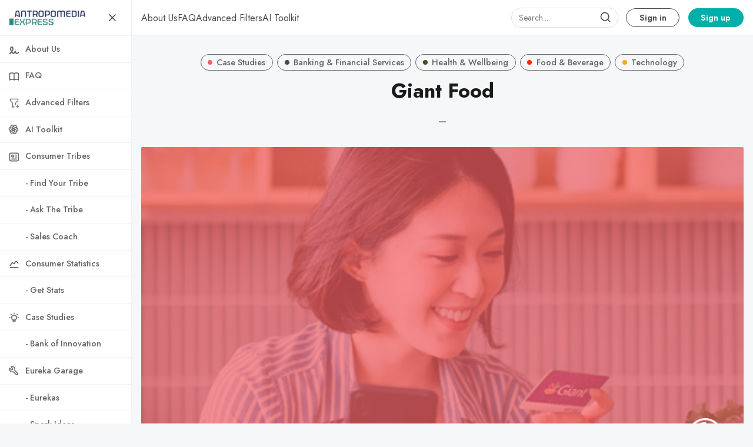

--- FILE ---
content_type: text/html; charset=utf-8
request_url: https://www.consumertribes.com/giant-food/
body_size: 10904
content:
<!DOCTYPE html>
<html lang="en" data-grid-columns="3" data-color-scheme="system">
  <head>
    <meta charset="utf-8">
    <meta http-equiv="X-UA-Compatible" content="IE=edge">

    <title>Giant Food</title>

    <meta name="HandheldFriendly" content="True" />
    <meta name="viewport" content="width=device-width, initial-scale=1.0" />


    <link rel="preload" href="https://www.consumertribes.com/assets/dist/app.min.js?v=7ad71f1a9e" as="script">
    <link rel="preload" href="https://www.consumertribes.com/assets/dist/app.min.css?v=7ad71f1a9e" as="style">
    <link rel="preconnect" href="https://fonts.googleapis.com">
    <link rel="preconnect" href="https://fonts.gstatic.com" crossorigin>

        <link rel="preload stylesheet" href="https://fonts.googleapis.com/css2?family=Jost:wght@300;400;500;600;700;800&display=swap"
              as="style" onload="this.onload=null;this.rel='stylesheet'" crossorigin>

        <noscript>
          <link href="https://fonts.googleapis.com/css2?family=Jost:wght@300;400;500;600;700;800&display=swap" rel="stylesheet">
        </noscript>





    <style>
      .search-box {
        border-radius: 2rem!important;
        height: 34px;
        margin: 0;
        margin-right: 0.4rem;
        box-shadow: none;
        padding: 0.5rem 0.75rem;
        display: none; 
        background: transparent!important;
      }

      .search-wrapper { 
        position: relative; 
        min-width: 32px;
        min-height: 32px;
        display: flex;
        align-items: center;
        justify-content: center;
      }
      .search-wrapper .search-icon,
      .search-wrapper .search-button { 
        color: var(--color-text-acc-2);
        position: absolute; 
      }

      .search-button {
        background: transparent!important;
        border: none!important;
        z-index: 1;
        width: 24px;
        height: 24px;
      }

      .search-button img { display: none; }

      @media only screen and (min-width: 576px) {
        .search-box { display: flex; min-width: 10rem; }
        .search-button {
          top: 5px;
          right: 16px;
        }
        .search-icon {
          top: 6px;
          right: 18px;
        }
      }
    </style>

    <script async src="https://www.consumertribes.com/assets/dist/app.min.js?v=7ad71f1a9e"></script>

    <link rel="stylesheet" type="text/css" href="https://www.consumertribes.com/assets/dist/app.min.css?v=7ad71f1a9e" />

    <!--cssential--><style></style><!--/cssential-->

    <script>
  // Basic Config
  let CONFIG = {
    GHOST_URL: `https://www.consumertribes.com`,
    GHOST_KEY: ``,
    GHOST_SEARCH_IN_CONTENT: false,
    GHOST_VERSION: 'v5.0', /* Ghost version */
    GHOST_SEARCH_LIMIT: 8, /* Search result limit */
    DEFAULT_VIEW_TYPE: `grid`,
    DEFAULT_GRID_COLUMNS: 3, /* Nr of columns for post cards. Possible values 2 or 3. */
    DEFAULT_COLOR_SCHEME: `Light`,
    ENABLE_COLOR_SCHEME_PICKER: true, /* Enable Color cheme picker */
    ENABLE_IMAGE_LIGHTBOX: !!`true`,
    ENABLE_SCROLL_TO_TOP: true, /* Enable Scroll Top Button */
    ENABLE_FILTER: true, /* Enable filter feature on homepage */
    ENABLE_HYPHENS: false, /* Enable hyphens */
    ENABLE_PWA: false, /* Enable PWA - Progressive Web App */
    ENABLE_STICKY_HEADER: !!`true`,
    ENABLE_MENU_AUTO_CLOSE: true, /* Auto close menu when clicking outside of it */
    DISQUS_SHORTNAME: 'antropomediaresearchpublishing', /* Replace 'biron-demo' with your disqus account shortname */
    COVE_ID: 'dfb4c7c41a1c35c3e5e273af57f499ab', /* To use Cove, replace the below id with your cove publication id*/
    OPEN_LINKS_IN_NEW_TAB: !!`true`,
  }

  // Color schemes, you can either modify the existing ones or add new ones
  const COLOR_SCHEMES = [
    {
      "id": "light",
      "name": "Light",
      "colors": {
        "primary": "var(--ghost-accent-color)",
        "secondary": "#1F2D56",
        "text": "hsl(0, 0%, 10%)",
        "text_acc_1": "hsl(0, 0%, 20%)",
        "text_acc_2": "hsl(0, 0%, 30%)",
        "text_acc_3": "hsl(0, 0%, 40%)",
        "text_reverse": "hsl(0, 0%, 90%)",
        "bg": "hsl(0, 100%, 100%)",
        "bg_body": "hsl(219,23%,97%)",
        "bg_acc_1": "hsl(0, 0%, 98%)",
        "bg_acc_2": "hsl(0, 0%, 96%)",
        "bg_acc_3": "hsl(0, 0%, 94%)",
        "bg_reverse": "hsl(0, 0%, 10%)",
        "neutral": "hsl(0, 0%, 50%)",
        "border": "hsl(0, 0%, 95%)"
      }
    },
    {
      "id": "dark",
      "name": "Dark",
      "colors": {
        "primary": "var(--ghost-accent-color)",
        "secondary": "#1F2D56",
        "text": "hsl(0, 0%, 90%)",
        "text_acc_1": "hsl(0, 0%, 80%)",
        "text_acc_2": "hsl(0, 0%, 70%)",
        "text_acc_3": "hsl(0, 0%, 60%)",
        "text_reverse": "hsl(0, 0%, 10%)",
        "bg": "hsl(0, 0%, 8%)",
        "bg_body": "hsl(0, 0%, 3%)",
        "bg_acc_1": "hsl(0, 0%, 10%)",
        "bg_acc_2": "hsl(0, 0%, 12%)",
        "bg_acc_3": "hsl(0, 0%, 15%)",
        "bg_reverse": "hsl(0, 0%, 90%)",
        "neutral": "hsl(0, 0%, 50%)",
        "border": "hsl(0, 0%, 15%)"
      }
    },
    {
      "id": "whitesmoke",
      "name": "Whitesmoke",
      "colors": {
        "primary": "var(--ghost-accent-color)",
        "secondary": "#1F2D56",
        "text": "hsl(34, 36%, 10%)",
        "text_acc_1": "hsl(34, 36%, 20%)",
        "text_acc_2": "hsl(34, 36%, 30%)",
        "text_acc_3": "hsl(34, 36%, 40%)",
        "text_reverse": "hsl(34, 36%, 90%)",
        "bg": "hsl(34, 36%, 96%)",
        "bg_body": "hsl(34, 36%, 93%)",
        "bg_acc_1": "hsl(34, 36%, 90%)",
        "bg_acc_2": "hsl(34, 36%, 88%)",
        "bg_acc_3": "hsl(34, 36%, 85%)",
        "bg_reverse": "hsl(34, 36%, 10%)",
        "neutral": "hsl(34, 36%, 50%)",
        "border": "hsl(34, 36%, 85%)"
      }
    },
    {
      "id": "midnight",
      "name": "Midnight",
      "colors": {
        "primary": "var(--ghost-accent-color)",
        "secondary": "#1F2D56",
        "text": "hsl(250, 63%, 90%)",
        "text_acc_1": "hsl(250, 63%, 85%)",
        "text_acc_2": "hsl(250, 63%, 80%)",
        "text_acc_3": "hsl(250, 63%, 75%)",
        "text_reverse": "hsl(250, 63%, 10%)",
        "bg": "hsl(250, 63%, 10%)",
        "bg_body": "hsl(250, 63%, 5%)",
        "bg_acc_1": "hsl(250, 63%, 15%)",
        "bg_acc_2": "hsl(250, 63%, 20%)",
        "bg_acc_3": "hsl(250, 63%, 25%)",
        "bg_reverse": "hsl(250, 63%, 90%)",
        "neutral": "hsl(250, 63%, 50%)",
        "border": "hsl(250, 63%, 23%)"
      }
    }
  ];
</script>

<style>
  body {
    --global-max-width: 1280px;
    --global-radius: 2px;
    --global-radius-round: 50%;
    --global-header-position: initial;
    --global-hyphens: none; /* none / auto */
    --global-menu-icons: flex;
    --global-menu-alignement: flex-start; /* flex-start / center / flex-end */
    --global-breadcrumb: none; /* none / flex */
    --global-menu-cta: flex; /* none / flex */
  }
</style>

    <script>
  // Dark/Light Theme Handling
  let preferredTheme; 
  if (CONFIG.DEFAULT_COLOR_SCHEME.toLowerCase() === 'system') {
    const preferredColorScheme = 
    ( window.matchMedia 
      && window.matchMedia('(prefers-color-scheme: dark)').matches
    ) 
    ? 'dark' 
    : 'light'
    preferredTheme = localStorage.getItem('USER_COLOR_SCHEME') || preferredColorScheme;
  } else {
    preferredTheme = localStorage.getItem('USER_COLOR_SCHEME') || CONFIG.DEFAULT_COLOR_SCHEME.toLowerCase();
  }
  document.documentElement.setAttribute('data-color-scheme', preferredTheme);

  // Grid/List View Handling
  let preferredView = localStorage.getItem('USER_VIEW_TYPE') || CONFIG.DEFAULT_VIEW_TYPE;
  document.documentElement.setAttribute('data-view-type', preferredView);

  // Grid columns setting
  document.documentElement.setAttribute('data-grid-columns', CONFIG.DEFAULT_GRID_COLUMNS);

  // =========================
  // Set Hyphens property
  // =========================
  const root = document.documentElement;
  if (CONFIG.ENABLE_HYPHENS) {
    root.style.setProperty('--global-hyphens', 'auto')
  }

  // =========================
  // Set Hyphens property
  // =========================
  if (CONFIG.ENABLE_STICKY_HEADER) {
    //root.style.setProperty('--global-header-position', 'sticky');
    document.documentElement.setAttribute('data-header', 'sticky');
  }
  
  // Global values needed
  const GLOBAL = {
    CURRENT_PAGE: parseInt(''),
    NEXT_PAGE: parseInt(''),
    NEXT_PAGE_LINK: '',
    MAX_PAGES: parseInt(''), 
    LAST_PAGE: `` === `` ? true : false,
    POSTS_PER_PAGE: parseInt('12'),
    ADD_BOOKMARK_MSG: `Saved!`,
    REMOVE_BOOKMARK_MSG: `Removed!`,
    API: ''
  }

  // Set Themes
  let style = document.createElement('style');
  style.innerHTML = `
    ${COLOR_SCHEMES.map(function(theme) { 
      return `
        html[data-color-scheme="${theme.id}"], button[data-color-scheme="${theme.id}"] {
          --color-primary: ${theme.colors.primary};
          --color-secondary: ${theme.colors.secondary};

          --color-text: ${theme.colors.text};
          --color-text-acc-1: ${theme.colors.text_acc_1};
          --color-text-acc-2: ${theme.colors.text_acc_2};
          --color-text-acc-3: ${theme.colors.text_acc_3};
          --color-text-reverse: ${theme.colors.text_reverse};

          --color-bg-body: ${theme.colors.bg_body};  
          --color-bg: ${theme.colors.bg}; 
          --color-bg-acc-1: ${theme.colors.bg_acc_1}; 
          --color-bg-acc-2: ${theme.colors.bg_acc_2}; 
          --color-bg-acc-3: ${theme.colors.bg_acc_3}; 
          --color-bg-reverse: ${theme.colors.bg_reverse};

          --color-neutral: ${theme.colors.neutral}; 
          --color-border: ${theme.colors.border};
        }
        .btn-theme-toggle{display: none}
      `.replace(/\s+/g,'');
    }).join(' ')}
  `
  document.getElementsByTagName('head')[0].appendChild(style);
</script>
    <link rel="icon" href="https://www.consumertribes.com/content/images/size/w256h256/2024/03/Favicon-Metatargeter_V2-7.png" type="image/png">
    <link rel="canonical" href="https://www.consumertribes.com/giant-food/">
    <meta name="referrer" content="no-referrer-when-downgrade">
    
    <meta property="og:site_name" content="Antropomedia Express: Consumer Tribes">
    <meta property="og:type" content="article">
    <meta property="og:title" content="Giant Food">
    <meta property="og:description" content="The Encyclopedia of Consumer Tribes.">
    <meta property="og:url" content="https://www.consumertribes.com/giant-food/">
    <meta property="og:image" content="https://www.consumertribes.com/content/images/2023/09/giant-food-1.png">
    <meta property="article:published_time" content="2023-09-04T19:32:51.000Z">
    <meta property="article:modified_time" content="2024-06-20T18:21:21.000Z">
    <meta property="article:tag" content="Case Studies">
    <meta property="article:tag" content="Banking &amp;amp; Financial Services">
    <meta property="article:tag" content="Health &amp;amp; Wellbeing">
    <meta property="article:tag" content="Food &amp;amp; Beverage">
    <meta property="article:tag" content="Technology">
    
    <meta property="article:publisher" content="https://www.facebook.com/antropomedia">
    <meta name="twitter:card" content="summary_large_image">
    <meta name="twitter:title" content="Giant Food">
    <meta name="twitter:description" content="The Encyclopedia of Consumer Tribes.">
    <meta name="twitter:url" content="https://www.consumertribes.com/giant-food/">
    <meta name="twitter:image" content="https://www.consumertribes.com/content/images/2023/09/giant-food-1.png">
    <meta name="twitter:label1" content="Written by">
    <meta name="twitter:data1" content="Eureka">
    <meta name="twitter:label2" content="Filed under">
    <meta name="twitter:data2" content="Case Studies, Banking &amp; Financial Services, Health &amp; Wellbeing, Food &amp; Beverage, Technology">
    <meta name="twitter:site" content="@antropomedia">
    <meta property="og:image:width" content="921">
    <meta property="og:image:height" content="582">
    
    <script type="application/ld+json">
{
    "@context": "https://schema.org",
    "@type": "Article",
    "publisher": {
        "@type": "Organization",
        "name": "Antropomedia Express: Consumer Tribes",
        "url": "https://www.consumertribes.com/",
        "logo": {
            "@type": "ImageObject",
            "url": "https://www.consumertribes.com/content/images/2024/03/AExpressBanner.png"
        }
    },
    "author": {
        "@type": "Person",
        "name": "Eureka",
        "image": {
            "@type": "ImageObject",
            "url": "https://www.consumertribes.com/content/images/2025/04/ChatGPT-Image-24-abr-2025--03_01_28.png",
            "width": 1024,
            "height": 1024
        },
        "url": "https://www.consumertribes.com/author/eureka/",
        "sameAs": []
    },
    "headline": "Giant Food",
    "url": "https://www.consumertribes.com/giant-food/",
    "datePublished": "2023-09-04T19:32:51.000Z",
    "dateModified": "2024-06-20T18:21:21.000Z",
    "image": {
        "@type": "ImageObject",
        "url": "https://www.consumertribes.com/content/images/2023/09/giant-food-1.png",
        "width": 921,
        "height": 582
    },
    "keywords": "Case Studies, Banking & Financial Services, Health & Wellbeing, Food & Beverage, Technology",
    "mainEntityOfPage": "https://www.consumertribes.com/giant-food/"
}
    </script>

    <meta name="generator" content="Ghost 6.13">
    <link rel="alternate" type="application/rss+xml" title="Antropomedia Express: Consumer Tribes" href="https://www.consumertribes.com/rss/">
    <script defer src="https://cdn.jsdelivr.net/ghost/portal@~2.56/umd/portal.min.js" data-i18n="true" data-ghost="https://www.consumertribes.com/" data-key="dbd299e64fc86713f00fddec4b" data-api="https://antropomediaexpress.ghost.io/ghost/api/content/" data-locale="en" crossorigin="anonymous"></script><style id="gh-members-styles">.gh-post-upgrade-cta-content,
.gh-post-upgrade-cta {
    display: flex;
    flex-direction: column;
    align-items: center;
    font-family: -apple-system, BlinkMacSystemFont, 'Segoe UI', Roboto, Oxygen, Ubuntu, Cantarell, 'Open Sans', 'Helvetica Neue', sans-serif;
    text-align: center;
    width: 100%;
    color: #ffffff;
    font-size: 16px;
}

.gh-post-upgrade-cta-content {
    border-radius: 8px;
    padding: 40px 4vw;
}

.gh-post-upgrade-cta h2 {
    color: #ffffff;
    font-size: 28px;
    letter-spacing: -0.2px;
    margin: 0;
    padding: 0;
}

.gh-post-upgrade-cta p {
    margin: 20px 0 0;
    padding: 0;
}

.gh-post-upgrade-cta small {
    font-size: 16px;
    letter-spacing: -0.2px;
}

.gh-post-upgrade-cta a {
    color: #ffffff;
    cursor: pointer;
    font-weight: 500;
    box-shadow: none;
    text-decoration: underline;
}

.gh-post-upgrade-cta a:hover {
    color: #ffffff;
    opacity: 0.8;
    box-shadow: none;
    text-decoration: underline;
}

.gh-post-upgrade-cta a.gh-btn {
    display: block;
    background: #ffffff;
    text-decoration: none;
    margin: 28px 0 0;
    padding: 8px 18px;
    border-radius: 4px;
    font-size: 16px;
    font-weight: 600;
}

.gh-post-upgrade-cta a.gh-btn:hover {
    opacity: 0.92;
}</style><script async src="https://js.stripe.com/v3/"></script>
    <script defer src="https://cdn.jsdelivr.net/ghost/sodo-search@~1.8/umd/sodo-search.min.js" data-key="dbd299e64fc86713f00fddec4b" data-styles="https://cdn.jsdelivr.net/ghost/sodo-search@~1.8/umd/main.css" data-sodo-search="https://antropomediaexpress.ghost.io/" data-locale="en" crossorigin="anonymous"></script>
    
    <link href="https://www.consumertribes.com/webmentions/receive/" rel="webmention">
    <script defer src="/public/cards.min.js?v=7ad71f1a9e"></script>
    <link rel="stylesheet" type="text/css" href="/public/cards.min.css?v=7ad71f1a9e">
    <script defer src="/public/comment-counts.min.js?v=7ad71f1a9e" data-ghost-comments-counts-api="https://www.consumertribes.com/members/api/comments/counts/"></script>
    <script defer src="/public/member-attribution.min.js?v=7ad71f1a9e"></script>
    <script defer src="/public/ghost-stats.min.js?v=7ad71f1a9e" data-stringify-payload="false" data-datasource="analytics_events" data-storage="localStorage" data-host="https://www.consumertribes.com/.ghost/analytics/api/v1/page_hit"  tb_site_uuid="65dad0a9-c74c-4544-868c-6c2b7ee16777" tb_post_uuid="b746bf5c-5d9d-4e09-84b6-908d56e09c6f" tb_post_type="post" tb_member_uuid="undefined" tb_member_status="undefined"></script><style>:root {--ghost-accent-color: #00AFAA;}</style>
    <!-- Google tag (gtag.js) -->
<script async src="https://www.googletagmanager.com/gtag/js?id=G-4977F0TDHG"></script>
<script>
  window.dataLayer = window.dataLayer || [];
  function gtag(){dataLayer.push(arguments);}
  gtag('js', new Date());

  gtag('config', 'G-4977F0TDHG');
</script>

<!-- Meta Pixel Code -->
<script>
!function(f,b,e,v,n,t,s)
{if(f.fbq)return;n=f.fbq=function(){n.callMethod?
n.callMethod.apply(n,arguments):n.queue.push(arguments)};
if(!f._fbq)f._fbq=n;n.push=n;n.loaded=!0;n.version='2.0';
n.queue=[];t=b.createElement(e);t.async=!0;
t.src=v;s=b.getElementsByTagName(e)[0];
s.parentNode.insertBefore(t,s)}(window, document,'script',
'https://connect.facebook.net/en_US/fbevents.js');
fbq('init', '3500300626904713');
fbq('track', 'PageView');
</script>
<noscript><img height="1" width="1" style="display:none"
src="https://www.facebook.com/tr?id=3500300626904713&ev=PageView&noscript=1"
/></noscript>
<!-- End Meta Pixel Code -->
    <script>
  window.intercomSettings = {
    api_base: "https://api-iam.intercom.io",
    app_id: "kohbitlu"
  };
</script>

<script>
// We pre-filled your app ID in the widget URL: 'https://widget.intercom.io/widget/kohbitlu'
(function(){var w=window;var ic=w.Intercom;if(typeof ic==="function"){ic('reattach_activator');ic('update',w.intercomSettings);}else{var d=document;var i=function(){i.c(arguments);};i.q=[];i.c=function(args){i.q.push(args);};w.Intercom=i;var l=function(){var s=d.createElement('script');s.type='text/javascript';s.async=true;s.src='https://widget.intercom.io/widget/kohbitlu';var x=d.getElementsByTagName('script')[0];x.parentNode.insertBefore(s,x);};if(document.readyState==='complete'){l();}else if(w.attachEvent){w.attachEvent('onload',l);}else{w.addEventListener('load',l,false);}}})();
</script>
  </head>
  <body class="post-template tag-case-studies tag-banking-financial-services tag-health-wellbeing tag-food-beverage tag-technology">
      <header class="header">
  <div class="container">
    <div class="row">
      <div class="col-xs-12 header__left flex items-center">
<a class="header__brand" href="https://www.consumertribes.com">            <img class="header__logo"
              src="/content/images/size/w300/2024/03/AExpressBanner.png"
              alt="Antropomedia Express: Consumer Tribes"/>
</a>
        <div class="flex-1"></div>



        <button class="header__menu--toggle flex-cc js-menu-toggle" tabindex="0"
          type="button" title="Menu" aria-label="Menu">
          <i class="icon icon-menu icon--sm ">
  <svg class="icon__svg">
    <use xlink:href="https://www.consumertribes.com/assets/icons/feather-sprite.svg?v=7ad71f1a9e#menu"></use>
  </svg>
</i>          <i class="icon icon-x icon--sm ">
  <svg class="icon__svg">
    <use xlink:href="https://www.consumertribes.com/assets/icons/feather-sprite.svg?v=7ad71f1a9e#x"></use>
  </svg>
</i>        </button>
      </div>

      <div class="col-md-6 col-lg-8 header__center middle-xs flex-1" tabindex="0">
        <ul class="nav" role="menu">
    <li class="nav-about-us" data-test="" role="menuitem">
      <a href="https://www.consumertribes.com/about-us/">
        <span>About Us</span>
      </a>
    </li>
    <li class="nav-faq" data-test="" role="menuitem">
      <a href="https://www.consumertribes.com/faq/">
        <span>FAQ</span>
      </a>
    </li>
    <li class="nav-advanced-filters" data-test="" role="menuitem">
      <a href="https://www.consumertribes.com/research/">
        <span>Advanced Filters</span>
      </a>
    </li>
    <li class="nav-ai-toolkit" data-test="" role="menuitem">
      <a href="https://www.consumertribes.com/ai-toolkit/">
        <span>AI Toolkit</span>
      </a>
    </li>
</ul>
      </div>



      <div class="col-xs col-md-12 col-lg-4 header__right items-center content-end">
        <div class="search-wrapper">
          <input class="search-box"/>
          <button class="search-button"></button>
          <i class="icon icon-search icon--sm search-icon">
  <svg class="icon__svg">
    <use xlink:href="https://www.consumertribes.com/assets/icons/feather-sprite.svg?v=7ad71f1a9e#search"></use>
  </svg>
</i>        </div>

        
            <a class="signin-link" href="/signin/">Sign in</a>
            <a class="signup-link header-cta" href="/membership/">Sign up</a>
          
          <button class="header__user flex-cc m-l-sm js-member-btn non-member"
              title="Menu"
              aria-label="Menu">
              <i class="icon icon-user icon--sm ">
  <svg class="icon__svg">
    <use xlink:href="https://www.consumertribes.com/assets/icons/feather-sprite.svg?v=7ad71f1a9e#user"></use>
  </svg>
</i>          </button>
          <div class="user-menu js-user-menu">
    <a class="signup-link" href="/signup/" tabindex="0"
      title="Sign up" aria-label="Sign up">
      <i class="icon icon-arrow-up-right icon--xs ">
  <svg class="icon__svg">
    <use xlink:href="https://www.consumertribes.com/assets/icons/feather-sprite.svg?v=7ad71f1a9e#arrow-up-right"></use>
  </svg>
</i>Sign up
    </a>
    <a class="signin-link" href="/signin/" tabindex="0"
      title="Sign in" aria-label="Sign in">
      <i class="icon icon-log-in icon--xs ">
  <svg class="icon__svg">
    <use xlink:href="https://www.consumertribes.com/assets/icons/feather-sprite.svg?v=7ad71f1a9e#log-in"></use>
  </svg>
</i>Sign in
    </a>
</div>      </div>
    </div>
  </div>
</header>

      <nav class="menu js-menu">
  <ul class="nav" role="menu">
    <li class="nav-about-us" data-test="" role="menuitem">
      <a href="https://www.consumertribes.com/about-us/">
          <i class="icon icon-about-us icon--sm">
  <svg class="icon__svg">
    <use xlink:href="https://www.consumertribes.com/assets/icons/menu-icons.svg?v=7ad71f1a9e#about-us"></use>
  </svg>
</i>        <span>About Us</span>
      </a>
    </li>
    <li class="nav-faq" data-test="" role="menuitem">
      <a href="https://www.consumertribes.com/faq/">
          <i class="icon icon-faq icon--sm">
  <svg class="icon__svg">
    <use xlink:href="https://www.consumertribes.com/assets/icons/menu-icons.svg?v=7ad71f1a9e#faq"></use>
  </svg>
</i>        <span>FAQ</span>
      </a>
    </li>
    <li class="nav-advanced-filters" data-test="" role="menuitem">
      <a href="https://www.consumertribes.com/research/">
          <i class="icon icon-advanced-filters icon--sm">
  <svg class="icon__svg">
    <use xlink:href="https://www.consumertribes.com/assets/icons/menu-icons.svg?v=7ad71f1a9e#advanced-filters"></use>
  </svg>
</i>        <span>Advanced Filters</span>
      </a>
    </li>
    <li class="nav-ai-toolkit" data-test="" role="menuitem">
      <a href="https://www.consumertribes.com/ai-toolkit/">
          <i class="icon icon-ai-toolkit icon--sm">
  <svg class="icon__svg">
    <use xlink:href="https://www.consumertribes.com/assets/icons/menu-icons.svg?v=7ad71f1a9e#ai-toolkit"></use>
  </svg>
</i>        <span>AI Toolkit</span>
      </a>
    </li>
</ul>

    <ul class="nav" role="menu">
    <li class="nav-consumer-tribes" data-test="" role="menuitem">
      <a href="https://www.consumertribes.com/tag/consumer-tribes/">
          <i class="icon icon-consumer-tribes icon--sm">
  <svg class="icon__svg">
    <use xlink:href="https://www.consumertribes.com/assets/icons/menu-icons.svg?v=7ad71f1a9e#consumer-tribes"></use>
  </svg>
</i>        <span>Consumer Tribes</span>
      </a>
    </li>
    <li class="nav-find-your-tribe" data-test="" role="menuitem">
      <a href="https://www.consumertribes.com/find-your-tribe/">
          <i class="icon icon-find-your-tribe icon--sm">
  <svg class="icon__svg">
    <use xlink:href="https://www.consumertribes.com/assets/icons/menu-icons.svg?v=7ad71f1a9e#find-your-tribe"></use>
  </svg>
</i>        <span>  - Find Your Tribe</span>
      </a>
    </li>
    <li class="nav-ask-the-tribe" data-test="" role="menuitem">
      <a href="https://www.consumertribes.com/ask-the-tribe/">
          <i class="icon icon-ask-the-tribe icon--sm">
  <svg class="icon__svg">
    <use xlink:href="https://www.consumertribes.com/assets/icons/menu-icons.svg?v=7ad71f1a9e#ask-the-tribe"></use>
  </svg>
</i>        <span>  - Ask The Tribe</span>
      </a>
    </li>
    <li class="nav-sales-coach" data-test="" role="menuitem">
      <a href="https://www.consumertribes.com/sales-coach/">
          <i class="icon icon-sales-coach icon--sm">
  <svg class="icon__svg">
    <use xlink:href="https://www.consumertribes.com/assets/icons/menu-icons.svg?v=7ad71f1a9e#sales-coach"></use>
  </svg>
</i>        <span>  - Sales Coach</span>
      </a>
    </li>
    <li class="nav-consumer-statistics" data-test="" role="menuitem">
      <a href="https://www.consumertribes.com/tag/consumer-stats/">
          <i class="icon icon-consumer-statistics icon--sm">
  <svg class="icon__svg">
    <use xlink:href="https://www.consumertribes.com/assets/icons/menu-icons.svg?v=7ad71f1a9e#consumer-statistics"></use>
  </svg>
</i>        <span>Consumer Statistics</span>
      </a>
    </li>
    <li class="nav-get-stats" data-test="" role="menuitem">
      <a href="https://www.consumertribes.com/get-stats/">
          <i class="icon icon-get-stats icon--sm">
  <svg class="icon__svg">
    <use xlink:href="https://www.consumertribes.com/assets/icons/menu-icons.svg?v=7ad71f1a9e#get-stats"></use>
  </svg>
</i>        <span>  - Get Stats</span>
      </a>
    </li>
    <li class="nav-case-studies" data-test="" role="menuitem">
      <a href="https://www.consumertribes.com/tag/case-studies/">
          <i class="icon icon-case-studies icon--sm">
  <svg class="icon__svg">
    <use xlink:href="https://www.consumertribes.com/assets/icons/menu-icons.svg?v=7ad71f1a9e#case-studies"></use>
  </svg>
</i>        <span>Case Studies</span>
      </a>
    </li>
    <li class="nav-bank-of-innovation" data-test="" role="menuitem">
      <a href="https://www.consumertribes.com/bank-of-innovation/">
          <i class="icon icon-bank-of-innovation icon--sm">
  <svg class="icon__svg">
    <use xlink:href="https://www.consumertribes.com/assets/icons/menu-icons.svg?v=7ad71f1a9e#bank-of-innovation"></use>
  </svg>
</i>        <span>  - Bank of Innovation</span>
      </a>
    </li>
    <li class="nav-eureka-garage" data-test="" role="menuitem">
      <a href="https://www.consumertribes.com/eureka-garage/">
          <i class="icon icon-eureka-garage icon--sm">
  <svg class="icon__svg">
    <use xlink:href="https://www.consumertribes.com/assets/icons/menu-icons.svg?v=7ad71f1a9e#eureka-garage"></use>
  </svg>
</i>        <span>Eureka Garage</span>
      </a>
    </li>
    <li class="nav-eurekas" data-test="" role="menuitem">
      <a href="https://www.consumertribes.com/tag/eurekas/">
          <i class="icon icon-eurekas icon--sm">
  <svg class="icon__svg">
    <use xlink:href="https://www.consumertribes.com/assets/icons/menu-icons.svg?v=7ad71f1a9e#eurekas"></use>
  </svg>
</i>        <span>  - Eurekas</span>
      </a>
    </li>
    <li class="nav-spark-ideas" data-test="" role="menuitem">
      <a href="https://www.consumertribes.com/spark-ideas/">
          <i class="icon icon-spark-ideas icon--sm">
  <svg class="icon__svg">
    <use xlink:href="https://www.consumertribes.com/assets/icons/menu-icons.svg?v=7ad71f1a9e#spark-ideas"></use>
  </svg>
</i>        <span>  - Spark Ideas</span>
      </a>
    </li>
    <li class="nav-consumer-tactics" data-test="" role="menuitem">
      <a href="https://www.consumertribes.com/tag/consumer-tactics/">
          <i class="icon icon-consumer-tactics icon--sm">
  <svg class="icon__svg">
    <use xlink:href="https://www.consumertribes.com/assets/icons/menu-icons.svg?v=7ad71f1a9e#consumer-tactics"></use>
  </svg>
</i>        <span>Consumer Tactics</span>
      </a>
    </li>
    <li class="nav-basic-human-needs" data-test="" role="menuitem">
      <a href="https://www.consumertribes.com/tag/human-needs/">
          <i class="icon icon-basic-human-needs icon--sm">
  <svg class="icon__svg">
    <use xlink:href="https://www.consumertribes.com/assets/icons/menu-icons.svg?v=7ad71f1a9e#basic-human-needs"></use>
  </svg>
</i>        <span>Basic Human Needs</span>
      </a>
    </li>
    <li class="nav-contact" data-test="" role="menuitem">
      <a href="https://www.consumertribes.com/contact/">
          <i class="icon icon-contact icon--sm">
  <svg class="icon__svg">
    <use xlink:href="https://www.consumertribes.com/assets/icons/menu-icons.svg?v=7ad71f1a9e#contact"></use>
  </svg>
</i>        <span>Contact</span>
      </a>
    </li>
</ul>
  
  <span class="flex-1"></span>

      <div class="p">
    <div class="menu-cta">
        <img class="lazyload menu-cta__icon"
          data-src="/content/images/size/w100/2024/03/Favicon-Metatargeter_V2-7.png"
          src="/content/images/size/w30/2024/03/Favicon-Metatargeter_V2-7.png"
          alt="Antropomedia Express: Consumer Tribes"/>
      <div class="menu-cta__headline">Sign up to see more content.</div>
      <a class="btn btn--xs btn--dark" href="/signup/">Sign up</a>
    </div>
  </div>

  <a href="/bookmarks/" class="btn-toggle btn-bookmarks" tabindex="0"
      title="Bookmarks" aria-label="Bookmarks">
    <span class="btn-toggle-icons">
      <i class="icon icon-bookmark icon--xs ">
  <svg class="icon__svg">
    <use xlink:href="https://www.consumertribes.com/assets/icons/feather-sprite.svg?v=7ad71f1a9e#bookmark"></use>
  </svg>
</i>    </span>
    <span>Bookmarks</span>
  </a>


  <button class="btn-toggle btn-theme-toggle js-theme-toggle" tabindex="0" 
    title="Theme color scheme" aria-label="Theme color scheme">
    <span class="btn-toggle-icons">
      <i class="icon icon-settings icon--xs ">
  <svg class="icon__svg">
    <use xlink:href="https://www.consumertribes.com/assets/icons/feather-sprite.svg?v=7ad71f1a9e#settings"></use>
  </svg>
</i>    </span>
    <span>Theme</span>
  </button>

  <div class="color-scheme-picker js-color-scheme-picker">
</div>

<template class="js-color-scheme-template">
  <button class="color-scheme w-100 js-color-scheme" data-color-scheme="">
    <span class="color-scheme__name flex-1 text-left"></span>
    <span class="color-scheme__color bg-primary"></span>
    <span class="color-scheme__color bg-secondary"></span>
    <span class="color-scheme__color bg-default"></span>
    <span class="color-scheme__color bg-text"></span>
  </button>
</template>

</nav>
    <main class="main">
      
  <div class="container wrapper wrapper-1080">
      <div class="hero">
      <ul class="breadcrumb">
	<li class="breadcrumb-item"><a href="https://www.consumertribes.com">Home</a></li>
    <li class="breadcrumb-item"><a href="/tag/case-studies/">Case Studies</a></li>
  <li class="breadcrumb-item breadcrumb-item-current">Giant Food</li>
</ul>
  <div class="hero__content flex flex-col flex-cc m-b-lg">
      <div class="tag-list flex flex-wrap m-b-sm">
          <a class="tag-case-studies tag-list__item has-accent flex flex-cc"
            href="/tag/case-studies/" title="Case Studies" aria-label="Case Studies">
              <span class="tag-list__item--accent" style="background-color: #F96167"></span>
            Case Studies
          </a>
          <a class="tag-banking-financial-services tag-list__item m-l-sm has-accent flex flex-cc"
            href="/tag/banking-financial-services/" title="Banking &amp; Financial Services" aria-label="Banking &amp; Financial Services">
              <span class="tag-list__item--accent" style="background-color: #3A4E56"></span>
            Banking &amp; Financial Services
          </a>
          <a class="tag-health-wellbeing tag-list__item m-l-sm has-accent flex flex-cc"
            href="/tag/health-wellbeing/" title="Health &amp; Wellbeing" aria-label="Health &amp; Wellbeing">
              <span class="tag-list__item--accent" style="background-color: #38571a"></span>
            Health &amp; Wellbeing
          </a>
          <a class="tag-food-beverage tag-list__item m-l-sm has-accent flex flex-cc"
            href="/tag/food-beverage/" title="Food &amp; Beverage" aria-label="Food &amp; Beverage">
              <span class="tag-list__item--accent" style="background-color: #ff2600"></span>
            Food &amp; Beverage
          </a>
          <a class="tag-technology tag-list__item m-l-sm has-accent flex flex-cc"
            href="/tag/technology/" title="Technology" aria-label="Technology">
              <span class="tag-list__item--accent" style="background-color: #FCA719"></span>
            Technology
          </a>
      </div>

    <h1 class="hero__title text-center">Giant Food</h1>


      <div class="hero__post-info flex flex-cc text-acc-3 fw-500">
        <span class="m-l-sm m-r-sm">&mdash;</span>
      </div>

  </div>

    <div class="hero__media wide">
      <figure class="hero__figure">
        <img
          class="lazyload hero__img"
          data-srcset="/content/images/size/w300/2023/09/giant-food-1.png 300w,
                  /content/images/size/w600/2023/09/giant-food-1.png 600w,
                  /content/images/size/w1000/2023/09/giant-food-1.png 1000w,
                  /content/images/size/w2000/2023/09/giant-food-1.png 2000w"
          srcset="[data-uri]"
          data-sizes="auto"
          data-src="/content/images/size/w300/2023/09/giant-food-1.png"
          src="/content/images/size/w100/2023/09/giant-food-1.png"
          alt="Giant Food"
        />
      </figure>
    </div>
</div>

    <div class="row">
      <div class="col-xs-12 col-lg-8 col-lg-offset-2">
        <article class="post tag-case-studies tag-banking-financial-services tag-health-wellbeing tag-food-beverage tag-technology content-wrap post-access-tiers no-overflow">
          <div class="content">
              <div class="post-sneak-peek fading">
  
</div>

<div class="post-access-cta p-lg text-center tiers">
  <h3>Read the full story</h3>
  <a class="btn btn--brand btn--rounded m-b" href="/signup/">Subscribe</a>
  <div class="small">Already have an account? <a class="post-access-alt" href="/signin/">Sign in</a></div>
</div>
          </div>
        </article>


      </div>
    </div>
  </div>

  <div class="container wrapper">
        <div class="related-posts m-t-lg">
      <div class="section__title m-b">You might also find interesting</div>

      <div class="row post-feed">
          <div class="col-xs-12 col-md-6 col-lg-4 m-b-lg">
            <article class="card post-card post tag-case-studies tag-mobility-and-transport tag-luxury tag-business tag-technology h-100 js-post-card">


  <div class="post-card__content">
      <div class="tag-list flex flex-wrap m-b-sm">
          <a class="tag-case-studies tag-list__item m-r-sm has-accent flex flex-cc"
            href="/tag/case-studies/" aria-label="Case Studies">
            <span class="tag-list__item--accent" style="background-color: #F96167"></span>Case Studies
          </a>
          <a class="tag-mobility-and-transport tag-list__item m-r-sm has-accent flex flex-cc"
            href="/tag/mobility-and-transport/" aria-label="Mobility and Transport">
            <span class="tag-list__item--accent" style="background-color: #C7A97D"></span>Mobility and Transport
          </a>
          <a class="tag-luxury tag-list__item m-r-sm has-accent flex flex-cc"
            href="/tag/luxury/" aria-label="Luxury">
            <span class="tag-list__item--accent" style="background-color: #66E7C1"></span>Luxury
          </a>
          <a class="tag-business tag-list__item m-r-sm has-accent flex flex-cc"
            href="/tag/business/" aria-label="Business To Business">
            <span class="tag-list__item--accent" style="background-color: #B01309"></span>Business To Business
          </a>
          <a class="tag-technology tag-list__item has-accent flex flex-cc"
            href="/tag/technology/" aria-label="Technology">
            <span class="tag-list__item--accent" style="background-color: #FCA719"></span>Technology
          </a>
      </div>

    <h2 class="post-card__title">
      <a href="/uber-lucid-nuro/" aria-label="Uber, Lucid, Nuro">Uber, Lucid, Nuro</a>
    </h2>

    <div class="post-card__details flex items-center m-b">
      <span class="visibility m-r">tiers</span>
    </div>

    <div class="post-card__exc m-b">
        Automation, Infrastructure, Rentiership, Surveillance, Intermediation, Ecosystem

    </div>

    <div class="flex-1"></div>

    <div class="post-card__ftr">

      <div class="author-mini flex items-center">
          <a href="/author/eureka/" class="author-mini__item has-img  nr-1"
            title="Eureka" aria-label="Eureka">
            <span class="author-mini__tooltip">Eureka</span>
              <img
                class="lazyload author-mini__img"
                data-sizes="auto"
                data-src="/content/images/size/w100/2025/04/ChatGPT-Image-24-abr-2025--03_01_28.png"
                src="/content/images/size/w30/2025/04/ChatGPT-Image-24-abr-2025--03_01_28.png"
                alt="Eureka"
              />
          </a>
      </div>
    </div>
  </div>

</article>
          </div>
          <div class="col-xs-12 col-md-6 col-lg-4 m-b-lg">
            <article class="card post-card post tag-case-studies tag-personal-aesthetics tag-technology h-100 js-post-card">


  <div class="post-card__content">
      <div class="tag-list flex flex-wrap m-b-sm">
          <a class="tag-case-studies tag-list__item m-r-sm has-accent flex flex-cc"
            href="/tag/case-studies/" aria-label="Case Studies">
            <span class="tag-list__item--accent" style="background-color: #F96167"></span>Case Studies
          </a>
          <a class="tag-personal-aesthetics tag-list__item m-r-sm has-accent flex flex-cc"
            href="/tag/personal-aesthetics/" aria-label="Personal Aesthetics">
            <span class="tag-list__item--accent" style="background-color: #437CF7"></span>Personal Aesthetics
          </a>
          <a class="tag-technology tag-list__item m-r-sm has-accent flex flex-cc"
            href="/tag/technology/" aria-label="Technology">
            <span class="tag-list__item--accent" style="background-color: #FCA719"></span>Technology
          </a>
      </div>

    <h2 class="post-card__title">
      <a href="/ipolish/" aria-label="iPolish">iPolish</a>
    </h2>

    <div class="post-card__details flex items-center m-b">
      <span class="visibility m-r">tiers</span>
    </div>

    <div class="post-card__exc m-b">
        Electrochromic, Commodification, Prosthetic, Algorithm, Semiotics, Fluidity

    </div>

    <div class="flex-1"></div>

    <div class="post-card__ftr">

      <div class="author-mini flex items-center">
          <a href="/author/eureka/" class="author-mini__item has-img  nr-1"
            title="Eureka" aria-label="Eureka">
            <span class="author-mini__tooltip">Eureka</span>
              <img
                class="lazyload author-mini__img"
                data-sizes="auto"
                data-src="/content/images/size/w100/2025/04/ChatGPT-Image-24-abr-2025--03_01_28.png"
                src="/content/images/size/w30/2025/04/ChatGPT-Image-24-abr-2025--03_01_28.png"
                alt="Eureka"
              />
          </a>
      </div>
    </div>
  </div>

</article>
          </div>
          <div class="col-xs-12 col-md-6 col-lg-4 m-b-lg">
            <article class="card post-card post tag-case-studies tag-learning-and-teaching tag-social-awareness h-100 js-post-card">


  <div class="post-card__content">
      <div class="tag-list flex flex-wrap m-b-sm">
          <a class="tag-case-studies tag-list__item m-r-sm has-accent flex flex-cc"
            href="/tag/case-studies/" aria-label="Case Studies">
            <span class="tag-list__item--accent" style="background-color: #F96167"></span>Case Studies
          </a>
          <a class="tag-learning-and-teaching tag-list__item m-r-sm has-accent flex flex-cc"
            href="/tag/learning-and-teaching/" aria-label="Learning and Teaching">
            <span class="tag-list__item--accent" style="background-color: #3B83AD"></span>Learning and Teaching
          </a>
          <a class="tag-social-awareness tag-list__item m-r-sm has-accent flex flex-cc"
            href="/tag/social-awareness/" aria-label="Social Awareness">
            <span class="tag-list__item--accent" style="background-color: #94e3fe"></span>Social Awareness
          </a>
      </div>

    <h2 class="post-card__title">
      <a href="/kid-spark-education/" aria-label="Kid Spark Education">Kid Spark Education</a>
    </h2>

    <div class="post-card__details flex items-center m-b">
      <span class="visibility m-r">tiers</span>
    </div>

    <div class="post-card__exc m-b">
        STEM, Equity, Education, Cognition, Materiality, Inclusion
    </div>

    <div class="flex-1"></div>

    <div class="post-card__ftr">

      <div class="author-mini flex items-center">
          <a href="/author/eureka/" class="author-mini__item has-img  nr-1"
            title="Eureka" aria-label="Eureka">
            <span class="author-mini__tooltip">Eureka</span>
              <img
                class="lazyload author-mini__img"
                data-sizes="auto"
                data-src="/content/images/size/w100/2025/04/ChatGPT-Image-24-abr-2025--03_01_28.png"
                src="/content/images/size/w30/2025/04/ChatGPT-Image-24-abr-2025--03_01_28.png"
                alt="Eureka"
              />
          </a>
      </div>
    </div>
  </div>

</article>
          </div>
      </div>
    </div>
  </div>

    </main>

      <footer class="footer">
  <div class="container wrapper">
      <div class="footer__sub p-t-xl p-b-xl border-bottom-1">
        <div class="row">
          <div class="col-xs-12 col-md-6 footer__sub-text">
            <span class="m-b-0">Ready to get started now?</span>
            <div>Subscribe to get access to more content or contact us if you have any questions.</div>
          </div>
          <div class="col-xs-12 col-md-6">
            <div class="flex footer__sub-action">
              <a href="/membership/" class="btn btn--brand btn--rounded m-r">Subscribe</a>
              <a href="/contact/" class="btn btn--bordered btn--rounded">Contact us</a>
            </div>
          </div>
        </div>
      </div>

    <div class="footer__top p-t-lg p-b border-bottom-1 text-acc-1">
      <div class="row">
        <div class="col-xs-12 col-md-4 m-b-sm">
          <div class="footer__title">Antropomedia Express: Consumer Tribes</div>
          <div class="m-b text-acc-3">The Encyclopedia of Consumer Tribes.</div>
          <div class="social flex">
    <a class="social__item"
      href="https://www.facebook.com/antropomedia" target="_blank" title="Facebook"
      aria-label="Facebook" rel="noreferrer">
      <i class="icon icon-facebook icon--sm ">
  <svg class="icon__svg">
    <use xlink:href="https://www.consumertribes.com/assets/icons/feather-sprite.svg?v=7ad71f1a9e#facebook"></use>
  </svg>
</i>    </a>
    <a class="social__item"
      href="https://twitter.com/Antropomedia" target="_blank" title="Twitter"
      aria-label="Twitter" rel="noreferrer">
      <i class="icon icon-twitter-x icon--sm">
  <svg class="icon__svg">
    <use xlink:href="https://www.consumertribes.com/assets/icons/menu-icons.svg?v=7ad71f1a9e#twitter-x"></use>
  </svg>
</i>    </a>
  <a class="social__item"
     href="https://www.instagram.com/antropomedia/" target="_blank" title="Instagram"
     aria-label="Instagram" rel="noreferrer">
    <i class="icon icon-instagram icon--sm ">
  <svg class="icon__svg">
    <use xlink:href="https://www.consumertribes.com/assets/icons/feather-sprite.svg?v=7ad71f1a9e#instagram"></use>
  </svg>
</i>  </a>
  <a class="social__item"
     href="https://www.linkedin.com/company/antropomedia/" target="_blank" title="Linkedin"
     aria-label="Linkedin" rel="noreferrer">
    <i class="icon icon-linkedin icon--sm ">
  <svg class="icon__svg">
    <use xlink:href="https://www.consumertribes.com/assets/icons/feather-sprite.svg?v=7ad71f1a9e#linkedin"></use>
  </svg>
</i>  </a>
<a class="social__item"
     href="/rss" target="_blank" title="RSS"
     aria-label="RSS" rel="noreferrer">
    <i class="icon icon-rss icon--sm ">
  <svg class="icon__svg">
    <use xlink:href="https://www.consumertribes.com/assets/icons/feather-sprite.svg?v=7ad71f1a9e#rss"></use>
  </svg>
</i>  </a>
</div>
        </div>
        <div class="col-xs-12 col-md-2 m-b-sm">
        </div>
        <div class="col-xs-12 col-md-2 m-b-sm">
          <div class="footer__title">Navigation</div>
          <ul class="nav" role="menu">
    <li class="nav-about-us" data-test="" role="menuitem">
      <a href="https://www.consumertribes.com/about-us/">
        <span>About Us</span>
      </a>
    </li>
    <li class="nav-faq" data-test="" role="menuitem">
      <a href="https://www.consumertribes.com/faq/">
        <span>FAQ</span>
      </a>
    </li>
    <li class="nav-advanced-filters" data-test="" role="menuitem">
      <a href="https://www.consumertribes.com/research/">
        <span>Advanced Filters</span>
      </a>
    </li>
    <li class="nav-ai-toolkit" data-test="" role="menuitem">
      <a href="https://www.consumertribes.com/ai-toolkit/">
        <span>AI Toolkit</span>
      </a>
    </li>
</ul>
        </div>
<div class="col-xs-12 col-md-2 m-b-sm">
  <div class="footer__title">Legal</div>
  <ul class="quick-links nav text-acc-3" style="list-style:none; margin:0; padding:0;">
    <li>
      <a href="https://www.consumertribes.com/terms/" class="quick-links__link">
        Terms and Conditions
      </a>
    </li>
    <li>
      <a href="https://www.consumertribes.com/privacy/" class="quick-links__link">
        Privacy Policy
      </a>
    </li>
  </ul>
</div>
        </div>
      </div>
    </div>

    <div class="footer__bottom text-center">
      <span>&copy;2026&nbsp;<a href="https://www.consumertribes.com">Antropomedia Express: Consumer Tribes</a>.</span>
    </div>
  </div>
</footer>

    

    <div class="notifications">
  <a tabindex="0" class="notify notify-signup js-notify-close" 
    href="javascript:;" data-class="signup-success">
    <div class="container wrapper flex flex-cc">
      <div class="notify__msg flex-1">Great! Next, complete checkout for full access to Antropomedia Express: Consumer Tribes.</div> 
      <span class="notify__close"><i class="icon icon-x icon--xs ">
  <svg class="icon__svg">
    <use xlink:href="https://www.consumertribes.com/assets/icons/feather-sprite.svg?v=7ad71f1a9e#x"></use>
  </svg>
</i></span>
    </div>
  </a>

  <a tabindex="0" class="notify notify-signin js-notify-close" 
    href="javascript:;" data-class="signin-success">
    <div class="container wrapper flex flex-cc">
      <div class="notify__msg flex-1">Welcome back! You&#x27;ve successfully signed in.</div> 
      <span class="notify__close"><i class="icon icon-x icon--xs ">
  <svg class="icon__svg">
    <use xlink:href="https://www.consumertribes.com/assets/icons/feather-sprite.svg?v=7ad71f1a9e#x"></use>
  </svg>
</i></span>
    </div>
  </a>

  <a tabindex="0" class="notify notify-subscribe js-notify-close" 
    href="javascript:;" data-class="subscribe-success">
    <div class="container wrapper flex flex-cc">
      <div class="notify__msg flex-1">You&#x27;ve successfully subscribed to Antropomedia Express: Consumer Tribes.</div> 
      <span class="notify__close"><i class="icon icon-x icon--xs ">
  <svg class="icon__svg">
    <use xlink:href="https://www.consumertribes.com/assets/icons/feather-sprite.svg?v=7ad71f1a9e#x"></use>
  </svg>
</i></span>
    </div>
  </a>

  <a tabindex="0" class="notify notify-checkout js-notify-close" 
    href="javascript:;" data-class="checkout-success">
    <div class="container wrapper flex flex-cc">
      <div class="notify__msg flex-1">Success! Your account is fully activated, you now have access to all content.</div> 
      <span class="notify__close"><i class="icon icon-x icon--xs ">
  <svg class="icon__svg">
    <use xlink:href="https://www.consumertribes.com/assets/icons/feather-sprite.svg?v=7ad71f1a9e#x"></use>
  </svg>
</i></span>
    </div>
  </a>

  <a tabindex="0" class="notify notify-billing-success js-notify-close" 
    href="javascript:;" data-class="billing-success">
    <div class="container wrapper flex flex-cc">
      <div class="notify__msg flex-1">Success! Your billing info has been updated.</div> 
      <span class="notify__close"><i class="icon icon-x icon--xs ">
  <svg class="icon__svg">
    <use xlink:href="https://www.consumertribes.com/assets/icons/feather-sprite.svg?v=7ad71f1a9e#x"></use>
  </svg>
</i></span>
    </div>
  </a>

  <a tabindex="0" class="notify notify-billing-cancel js-notify-close" 
    href="javascript:;" data-class="billing-cancel">
    <div class="container wrapper flex flex-cc">
      <div class="notify__msg flex-1">Your billing was not updated.</div> 
      <span class="notify__close"><i class="icon icon-x icon--xs ">
  <svg class="icon__svg">
    <use xlink:href="https://www.consumertribes.com/assets/icons/feather-sprite.svg?v=7ad71f1a9e#x"></use>
  </svg>
</i></span>
    </div>
  </a>
</div>


    <script>
      if (CONFIG.ENABLE_PWA && 'serviceWorker' in navigator) {
        window.addEventListener('load', function() {
          navigator.serviceWorker.register('/sw.js');
        });
      }
    </script>

      <script>
    if (CONFIG.ENABLE_COLOR_SCHEME_PICKER && 'content' in document.createElement('template')) {
      const themeButton = document.querySelector('.js-theme-toggle');
      themeButton ? themeButton.classList.add('is-visible') : '';

      let colorSchemePicker = document.querySelector('.js-color-scheme-picker');
      let colorSchemeTemplate = document.querySelector('.js-color-scheme-template');

      COLOR_SCHEMES.map(function(theme) { 
        var colorSchemeBtn = colorSchemeTemplate.content.cloneNode(true).querySelector('button');
        colorSchemeBtn.setAttribute('data-color-scheme', theme.id);
        colorSchemeBtn.querySelector('.color-scheme__name').textContent = theme.name;
        colorSchemePicker.appendChild(colorSchemeBtn);
      }).join(' ')
    } 

    const colorSchemeBtns = document.querySelectorAll('.js-color-scheme');
    colorSchemeBtns.forEach(function(colorSchemeBtn) {
      colorSchemeBtn.onclick = function(event) {
        setColorScheme(event.currentTarget.getAttribute('data-color-scheme'));
      }
    })
  </script>

  <script>
    // Give the parameter a variable name
    const action = getParameterByName('action');
    const stripe = getParameterByName('stripe');

    switch (action) {
      case 'subscribe':
        document.body.classList.add('subscribe-success')
        break;
      case 'signup': 
        // window.location = '/signup/?action=checkout';
        break;
      case 'checkout':
        document.body.classList.add('signup-success');
        break;
      case 'signin':
        document.body.classList.add('signin-success');
        break;
      default:
        break;
    }

    switch (stripe) {
      case 'success':
        document.body.classList.add('checkout-success');
        break;
      case 'billing-update-success':
        document.body.classList.add('billing-success');
        break;
      case 'billing-update-cancel':
        document.body.classList.add('billing-cancel');
        break;
      default:
        break;
    }

    /**
    * Members Parse the URL parameter
    * @param {string} name - The parameter name
    * @param {string} url - The URL
    * @param {string} action - Name of the action
    */
    function getParameterByName(name, url) {
      if (!url) url = window.location.href;
      name = name.replace(/[\[\]]/g, '\\$&');
      var regex = new RegExp('[?&]' + name + '(=([^&#]*)|&|#|$)'),
          results = regex.exec(url);
      if (!results) return null;
      if (!results[2]) return '';
      return decodeURIComponent(results[2].replace(/\+/g, ' '));
    }
    
    /**
    * Clean URI
    */
    function clearURI() {
      var uri = window.location.toString();
      if (uri.indexOf("?") > 0) {
        var clean_uri = uri.substring(0, uri.indexOf("?"));
        window.history.replaceState({}, document.title, clean_uri);
      }
    }
  </script>


    <script async src="https://js.sitesearch360.com/plugin/bundle/49250.js"></script>

<script>
  const menuMq = window.matchMedia('(min-width: 767px)');
  const menu = document.querySelector('.js-menu');
  const menuToggle = document.querySelector('.js-menu-toggle');
  const body = document.querySelector('body');
  if (menuMq.matches && menu && body) {
    menu.setAttribute('data-menu-active', '');
    body.classList.add('menu-open');
    menuToggle.classList.add('is-active');
  }
</script>

<script>
window.embeddedChatbotConfig = {
chatbotId: "whikT1UYB7YdcvzKc5DDv",
domain: "www.chatbase.co"
}
</script>
<script
src="https://www.chatbase.co/embed.min.js"
chatbotId="whikT1UYB7YdcvzKc5DDv"
domain="www.chatbase.co"
defer>
</script>
  </body>


--- FILE ---
content_type: image/svg+xml
request_url: https://www.consumertribes.com/assets/icons/menu-icons.svg?v=7ad71f1a9e
body_size: 2200
content:
<svg xmlns="http://www.w3.org/2000/svg">
  <defs>
    <symbol id="archive" viewBox="0 0 24 24">
      <polyline points="21 8 21 21 3 21 3 8"></polyline>
      <rect x="1" y="3" width="22" height="5"></rect>
      <line x1="10" y1="12" x2="14" y2="12"></line>
    </symbol>

    <symbol id="contact" viewBox="0 0 24 24">
      <path stroke="none" d="M0 0h24v24H0z" fill="none"/>
      <path d="M4 21v-13a3 3 0 0 1 3 -3h10a3 3 0 0 1 3 3v6a3 3 0 0 1 -3 3h-9l-4 4" />
      <line x1="8" y1="9" x2="16" y2="9" />
      <line x1="8" y1="13" x2="14" y2="13" />
    </symbol>

     <symbol id="elements" viewBox="0 0 24 24">
      <path d="M12 19l7-7 3 3-7 7-3-3z"></path>
      <path d="M18 13l-1.5-7.5L2 2l3.5 14.5L13 18l5-5z"></path>
      <path d="M2 2l7.586 7.586"></path>
      <circle cx="11" cy="11" r="2"></circle>
    </symbol>

    <symbol id="home-1" viewBox="0 0 24 24">
      <path d="M3 9l9-7 9 7v11a2 2 0 0 1-2 2H5a2 2 0 0 1-2-2z"></path>
      <polyline points="9 22 9 12 15 12 15 22"></polyline>
    </symbol>

    <symbol id="home-2" viewBox="0 0 24 24">
      <path stroke="none" d="M0 0h24v24H0z" fill="none"/>
      <polyline points="5 12 3 12 12 3 21 12 19 12" />
      <path d="M5 12v7a2 2 0 0 0 2 2h10a2 2 0 0 0 2 -2v-7" />
      <rect x="10" y="12" width="4" height="4" />
    </symbol>

    <symbol id="home-3" viewBox="0 0 24 24">
      <path d="M19 8.71l-5.333 -4.148a2.666 2.666 0 0 0 -3.274 0l-5.334 4.148a2.665 2.665 0 0 0 -1.029 2.105v7.2a2 2 0 0 0 2 2h12a2 2 0 0 0 2 -2v-7.2c0 -.823 -.38 -1.6 -1.03 -2.105" />
      <path d="M16 15c-2.21 1.333 -5.792 1.333 -8 0" />
    </symbol>

    <symbol id="membership" viewBox="0 0 24 24">
      <path d="M16 21v-2a4 4 0 0 0-4-4H5a4 4 0 0 0-4 4v2"></path>
      <circle cx="8.5" cy="7" r="4"></circle>
      <line x1="20" y1="8" x2="20" y2="14"></line>
      <line x1="23" y1="11" x2="17" y2="11"></line>
    </symbol>

    <symbol id="post-default" viewBox="0 0 24 24">
      <path stroke="none" d="M0 0h24v24H0z" fill="none"/>
      <rect x="4" y="4" width="16" height="16" rx="2" />
      <line x1="4" y1="9" x2="20" y2="9" />
    </symbol>

    <symbol id="post-sidebar" viewBox="0 0 24 24">
      <path stroke="none" d="M0 0h24v24H0z" fill="none"/>
      <rect x="4" y="4" width="16" height="16" rx="2" />
      <line x1="15" y1="4" x2="15" y2="20" />
    </symbol>

    <symbol id="post-toc" viewBox="0 0 24 24">
      <path d="M14 2H6a2 2 0 0 0-2 2v16a2 2 0 0 0 2 2h12a2 2 0 0 0 2-2V8z"></path>
      <polyline points="14 2 14 8 20 8"></polyline>
      <line x1="16" y1="13" x2="8" y2="13"></line>
      <line x1="16" y1="17" x2="8" y2="17"></line>
      <polyline points="10 9 9 9 8 9"></polyline>
    </symbol>

    <symbol id="home" xmlns="http://www.w3.org/2000/svg" class="icon icon-tabler icon-tabler-home" width="20" height="20" viewBox="0 0 24 24" stroke-width="2" stroke="currentColor" fill="none" stroke-linecap="round" stroke-linejoin="round">
   <path stroke="none" d="M0 0h24v24H0z" fill="none"></path>
   <polyline points="5 12 3 12 12 3 21 12 19 12"></polyline>
   <path d="M5 12v7a2 2 0 0 0 2 2h10a2 2 0 0 0 2 -2v-7"></path>
   <path d="M9 21v-6a2 2 0 0 1 2 -2h2a2 2 0 0 1 2 2v6"></path>
   </symbol>

   <symbol id="cuenta" xmlns="http://www.w3.org/2000/svg" class="icon icon-tabler icon-tabler-user-circle" width="20" height="20" viewBox="0 0 24 24" stroke-width="2" stroke="currentColor" fill="none" stroke-linecap="round" stroke-linejoin="round">
      <path stroke="none" d="M0 0h24v24H0z" fill="none"></path>
      <circle cx="12" cy="12" r="9"></circle>
      <circle cx="12" cy="10" r="3"></circle>
      <path d="M6.168 18.849a4 4 0 0 1 3.832 -2.849h4a4 4 0 0 1 3.834 2.855"></path>
   </symbol>

   <symbol id="home" xmlns="http://www.w3.org/2000/svg" class="icon icon-tabler icon-tabler-home" width="20" height="20" viewBox="0 0 24 24" stroke-width="2" stroke="currentColor" fill="none" stroke-linecap="round" stroke-linejoin="round">
  <path stroke="none" d="M0 0h24v24H0z" fill="none"></path>
  <polyline points="5 12 3 12 12 3 21 12 19 12"></polyline>
  <path d="M5 12v7a2 2 0 0 0 2 2h10a2 2 0 0 0 2 -2v-7"></path>
  <path d="M9 21v-6a2 2 0 0 1 2 -2h2a2 2 0 0 1 2 2v6"></path>
  </symbol>

  <symbol id="faq" xmlns="http://www.w3.org/2000/svg" class="icon icon-tabler icon-tabler-book" width="20" height="20" viewBox="0 0 24 24" stroke-width="2" stroke="currentColor" fill="none" stroke-linecap="round" stroke-linejoin="round">
 <path stroke="none" d="M0 0h24v24H0z" fill="none"></path>
 <path d="M3 19a9 9 0 0 1 9 0a9 9 0 0 1 9 0"></path>
 <path d="M3 6a9 9 0 0 1 9 0a9 9 0 0 1 9 0"></path>
 <line x1="3" y1="6" x2="3" y2="19"></line>
 <line x1="12" y1="6" x2="12" y2="19"></line>
 <line x1="21" y1="6" x2="21" y2="19"></line>
 </symbol>
   
 <symbol id="contact" xmlns="http://www.w3.org/2000/svg" class="icon icon-tabler icon-tabler-mailbox" width="20" height="20" viewBox="0 0 24 24" stroke-width="2" stroke="currentColor" fill="none" stroke-linecap="round" stroke-linejoin="round">
 <path stroke="none" d="M0 0h24v24H0z" fill="none"></path>
 <path d="M10 21v-6.5a3.5 3.5 0 0 0 -7 0v6.5h18v-6a4 4 0 0 0 -4 -4h-10.5"></path>
 <path d="M12 11v-8h4l2 2l-2 2h-4"></path>
 <path d="M6 15h1"></path>
 </symbol>

 <symbol id="search" xmlns="http://www.w3.org/2000/svg" class="icon icon-tabler icon-tabler-search" width="20" height="20" viewBox="0 0 24 24" stroke-width="2" stroke="currentColor" fill="none" stroke-linecap="round" stroke-linejoin="round">
 <path stroke="none" d="M0 0h24v24H0z" fill="none"></path>
 <circle cx="10" cy="10" r="7"></circle>
 <line x1="21" y1="21" x2="15" y2="15"></line>
 </symbol>

 <symbol id="privacy-policy" xmlns="http://www.w3.org/2000/svg" class="icon icon-tabler icon-tabler-file-text" width="20" height="20" viewBox="0 0 24 24" stroke-width="2" stroke="currentColor" fill="none" stroke-linecap="round" stroke-linejoin="round">
 <path stroke="none" d="M0 0h24v24H0z" fill="none"></path>
 <path d="M14 3v4a1 1 0 0 0 1 1h4"></path>
 <path d="M17 21h-10a2 2 0 0 1 -2 -2v-14a2 2 0 0 1 2 -2h7l5 5v11a2 2 0 0 1 -2 2z"></path>
 <line x1="9" y1="9" x2="10" y2="9"></line>
 <line x1="9" y1="13" x2="15" y2="13"></line>
 <line x1="9" y1="17" x2="15" y2="17"></line>
 </symbol>

 <symbol id="terms-of-service" xmlns="http://www.w3.org/2000/svg" class="icon icon-tabler icon-tabler-file-text" width="20" height="20" viewBox="0 0 24 24" stroke-width="2" stroke="currentColor" fill="none" stroke-linecap="round" stroke-linejoin="round">
 <path stroke="none" d="M0 0h24v24H0z" fill="none"></path>
 <path d="M14 3v4a1 1 0 0 0 1 1h4"></path>
 <path d="M17 21h-10a2 2 0 0 1 -2 -2v-14a2 2 0 0 1 2 -2h7l5 5v11a2 2 0 0 1 -2 2z"></path>
 <line x1="9" y1="9" x2="10" y2="9"></line>
 <line x1="9" y1="13" x2="15" y2="13"></line>
 <line x1="9" y1="17" x2="15" y2="17"></line>
 </symbol>

 <symbol id="consumer-tribes" xmlns="http://www.w3.org/2000/svg" class="icon icon-tabler icon-tabler-id" width="20" height="20" viewBox="0 0 24 24" stroke-width="2" stroke="currentColor" fill="none" stroke-linecap="round" stroke-linejoin="round">
  <path stroke="none" d="M0 0h24v24H0z" fill="none" />
  <path d="M3 4m0 3a3 3 0 0 1 3 -3h12a3 3 0 0 1 3 3v10a3 3 0 0 1 -3 3h-12a3 3 0 0 1 -3 -3z" />
  <path d="M9 10m-2 0a2 2 0 1 0 4 0a2 2 0 1 0 -4 0" />
  <path d="M15 8l2 0" />
  <path d="M15 12l2 0" />
  <path d="M7 16l10 0" />
 </symbol>

 <symbol id="case-studies" xmlns="http://www.w3.org/2000/svg" class="icon icon-tabler icon-tabler-bulb" width="20" height="20" viewBox="0 0 24 24" stroke-width="2" stroke="currentColor" fill="none" stroke-linecap="round" stroke-linejoin="round">
 <path stroke="none" d="M0 0h24v24H0z" fill="none"></path>
 <path d="M3 12h1m8 -9v1m8 8h1m-15.4 -6.4l.7 .7m12.1 -.7l-.7 .7"></path>
 <path d="M9 16a5 5 0 1 1 6 0a3.5 3.5 0 0 0 -1 3a2 2 0 0 1 -4 0a3.5 3.5 0 0 0 -1 -3"></path>
 <line x1="9.7" y1="17" x2="14.3" y2="17"></line>
 </symbol>

 <symbol id="quickstart-guide" xmlns="http://www.w3.org/2000/svg" class="icon icon-tabler icon-tabler-compass" width="24" height="24" viewBox="0 0 24 24" stroke-width="2" stroke="currentColor" fill="none" stroke-linecap="round" stroke-linejoin="round">
   <path stroke="none" d="M0 0h24v24H0z" fill="none"></path>
   <path d="M8 16l2 -6l6 -2l-2 6l-6 2"></path>
   <path d="M12 12m-9 0a9 9 0 1 0 18 0a9 9 0 1 0 -18 0"></path>
   <path d="M12 3l0 2"></path>
   <path d="M12 19l0 2"></path>
   <path d="M3 12l2 0"></path>
   <path d="M19 12l2 0"></path>
 <line x1="9.7" y1="17" x2="14.3" y2="17"></line>
 </symbol>

 <symbol id="consumer-statistics" xmlns="http://www.w3.org/2000/svg" class="icon icon-tabler icon-tabler-chart-line" width="20" height="20" viewBox="0 0 24 24" stroke-width="2" stroke="currentColor" fill="none" stroke-linecap="round" stroke-linejoin="round">
 <path stroke="none" d="M0 0h24v24H0z" fill="none"></path>
 <line x1="4" y1="19" x2="20" y2="19"></line>
 <polyline points="4 15 8 9 12 11 16 6 20 10"></polyline>
 </symbol>

 <symbol id="about-us" xmlns="http://www.w3.org/2000/svg" class="icon icon-tabler icon-tabler-signature" width="24" height="24" viewBox="0 0 24 24" stroke-width="2" stroke="currentColor" fill="none" stroke-linecap="round" stroke-linejoin="round">
   <path stroke="none" d="M0 0h24v24H0z" fill="none"></path>
   <path d="M3 17c3.333 -3.333 5 -6 5 -8c0 -3 -1 -3 -2 -3s-2.032 1.085 -2 3c.034 2.048 1.658 4.877 2.5 6c1.5 2 2.5 2.5 3.5 1l2 -3c.333 2.667 1.333 4 3 4c.53 0 2.639 -2 3 -2c.517 0 1.517 .667 3 2"></path>>
 </symbol>

<symbol id="ai-toolkit" xmlns="http://www.w3.org/2000/svg" class="icon icon-tabler icon-tabler-brand-openai" width="18" height="18" viewBox="0 0 24 24" stroke-width="2" stroke="currentColor" fill="none" stroke-linecap="round" stroke-linejoin="round">
   <path stroke="none" d="M0 0h24v24H0z" fill="none"></path>
   <path d="M11.217 19.384a3.501 3.501 0 0 0 6.783 -1.217v-5.167l-6 -3.35"></path>
   <path d="M5.214 15.014a3.501 3.501 0 0 0 4.446 5.266l4.34 -2.534v-6.946"></path>
   <path d="M6 7.63c-1.391 -.236 -2.787 .395 -3.534 1.689a3.474 3.474 0 0 0 1.271 4.745l4.263 2.514l6 -3.348"></path>
   <path d="M12.783 4.616a3.501 3.501 0 0 0 -6.783 1.217v5.067l6 3.45"></path>
   <path d="M18.786 8.986a3.501 3.501 0 0 0 -4.446 -5.266l-4.34 2.534v6.946"></path>
   <path d="M18 16.302c1.391 .236 2.787 -.395 3.534 -1.689a3.474 3.474 0 0 0 -1.271 -4.745l-4.308 -2.514l-5.955 3.42"></path>>
 </symbol>

  <symbol id="eureka-garage" xmlns="http://www.w3.org/2000/svg" viewBox="0 0 24 24" fill="none" stroke="currentColor" stroke-width="2" stroke-linecap="round" stroke-linejoin="round">
  <path stroke="none" d="M0 0h24v24H0z" fill="none"/>
  <path d="M7 10h3v-3l-3.5 -3.5a6 6 0 0 1 8 8l6 6a2 2 0 0 1 -3 3l-6 -6a6 6 0 0 1 -8 -8l3.5 3.5"/>
</symbol>

 <symbol id="NO-VIGENTE-membership" xmlns="http://www.w3.org/2000/svg" class="icon icon-tabler icon-tabler-user-plus" width="24" height="24" viewBox="0 0 24 24" stroke-width="2" stroke="currentColor" fill="none" stroke-linecap="round" stroke-linejoin="round">
   <path stroke="none" d="M0 0h24v24H0z" fill="none"></path>
   <path d="M8 7a4 4 0 1 0 8 0a4 4 0 0 0 -8 0"></path>
   <path d="M16 19h6"></path>
   <path d="M19 16v6"></path>
   <path d="M6 21v-2a4 4 0 0 1 4 -4h4"></path>
 </symbol>

 <symbol id="basic-human-needs" xmlns="http://www.w3.org/2000/svg" width="18" height="18" viewBox="0 0 24 24" fill="none" stroke="currentColor" stroke-width="2" stroke-linecap="round" stroke-linejoin="round" class="icon icon-tabler icons-tabler-outline icon-tabler-users-group">
  <path stroke="none" d="M0 0h24v24H0z" fill="none" />
  <path d="M10 13a2 2 0 1 0 4 0a2 2 0 0 0 -4 0" />
  <path d="M8 21v-1a2 2 0 0 1 2 -2h4a2 2 0 0 1 2 2v1" />
  <path d="M15 5a2 2 0 1 0 4 0a2 2 0 0 0 -4 0" />
  <path d="M17 10h2a2 2 0 0 1 2 2v1" />
  <path d="M5 5a2 2 0 1 0 4 0a2 2 0 0 0 -4 0" />
  <path d="M3 13v-1a2 2 0 0 1 2 -2h2" />
  </symbol>

 <symbol id="consumer-tactics" xmlns="http://www.w3.org/2000/svg" width="24" height="24" viewBox="0 0 24 24" fill="none" stroke="currentColor" stroke-width="1.75" stroke-linecap="round" stroke-linejoin="round" class="icon icon-tabler icons-tabler-outline icon-tabler-chess-knight">
  <path stroke="none" d="M0 0h24v24H0z" fill="none" />
  <path d="M8 16l-1.447 .724a1 1 0 0 0 -.553 .894v2.382h12v-2.382a1 1 0 0 0 -.553 -.894l-1.447 -.724h-8z" />
  <path d="M9 3l1 3l-3.491 2.148a1 1 0 0 0 .524 1.852h2.967l-2.073 6h7.961l.112 -5c0 -3 -1.09 -5.983 -4 -7c-1.94 -.678 -2.94 -1.011 -3 -1z" />
  </symbol>
    
    <symbol id="tags" viewBox="0 0 24 24">
      <path d="M20.59 13.41l-7.17 7.17a2 2 0 0 1-2.83 0L2 12V2h10l8.59 8.59a2 2 0 0 1 0 2.82z"></path>
      <line x1="7" y1="7" x2="7.01" y2="7"></line>
    </symbol>

    <symbol id="twitter-x" viewBox="0 0 24 24">
      <path stroke="none" d="M0 0h24v24H0z" fill="none"></path>
      <path d="M4 4l11.733 16h4.267l-11.733 -16z"></path>
      <path d="M4 20l6.768 -6.768m2.46 -2.46l6.772 -6.772"></path>
    </symbol>
    
    <symbol id="advanced-filters" xmlns="http://www.w3.org/2000/svg" class="icon icon-tabler icon-tabler-filter-plus" width="20" height="20" viewBox="0 0 24 24" stroke-width="1.5" stroke="currentColor" fill="none" 
  stroke-linecap="round" stroke-linejoin="round"><path stroke="none" d="M0 0h24v24H0z" fill="none"/><path d="M12 20l-3 1v-8.5l-4.48 -4.928a2 2 0 0 1 -.52 -1.345v-2.227h16v2.172a2 2 0 0 1 -.586 1.414l-4.414 4.414v3" 
  /><path d="M16 19h6" /><path d="M19 16v6" /></path>
  </symbol>

  </defs>
</svg>


--- FILE ---
content_type: application/javascript; charset=UTF-8
request_url: https://www.consumertribes.com/assets/dist/app.min.js?v=7ad71f1a9e
body_size: 53160
content:
function _defineProperty(e,t,n){return(t=_toPropertyKey(t))in e?Object.defineProperty(e,t,{value:n,enumerable:!0,configurable:!0,writable:!0}):e[t]=n,e}function _slicedToArray(e,t){return _arrayWithHoles(e)||_iterableToArrayLimit(e,t)||_unsupportedIterableToArray(e,t)||_nonIterableRest()}function _nonIterableRest(){throw new TypeError("Invalid attempt to destructure non-iterable instance.\nIn order to be iterable, non-array objects must have a [Symbol.iterator]() method.")}function _unsupportedIterableToArray(e,t){var n;if(e)return"string"==typeof e?_arrayLikeToArray(e,t):"Map"===(n="Object"===(n=Object.prototype.toString.call(e).slice(8,-1))&&e.constructor?e.constructor.name:n)||"Set"===n?Array.from(e):"Arguments"===n||/^(?:Ui|I)nt(?:8|16|32)(?:Clamped)?Array$/.test(n)?_arrayLikeToArray(e,t):void 0}function _arrayLikeToArray(e,t){(null==t||t>e.length)&&(t=e.length);for(var n=0,r=new Array(t);n<t;n++)r[n]=e[n];return r}function _iterableToArrayLimit(e,t){var n=null==e?null:"undefined"!=typeof Symbol&&e[Symbol.iterator]||e["@@iterator"];if(null!=n){var r,o,i,a,s=[],c=!0,l=!1;try{if(i=(n=n.call(e)).next,0===t){if(Object(n)!==n)return;c=!1}else for(;!(c=(r=i.call(n)).done)&&(s.push(r.value),s.length!==t);c=!0);}catch(e){l=!0,o=e}finally{try{if(!c&&null!=n.return&&(a=n.return(),Object(a)!==a))return}finally{if(l)throw o}}return s}}function _arrayWithHoles(e){if(Array.isArray(e))return e}function _classCallCheck(e,t){if(!(e instanceof t))throw new TypeError("Cannot call a class as a function")}function _defineProperties(e,t){for(var n=0;n<t.length;n++){var r=t[n];r.enumerable=r.enumerable||!1,r.configurable=!0,"value"in r&&(r.writable=!0),Object.defineProperty(e,_toPropertyKey(r.key),r)}}function _createClass(e,t,n){return t&&_defineProperties(e.prototype,t),n&&_defineProperties(e,n),Object.defineProperty(e,"prototype",{writable:!1}),e}function _toPropertyKey(e){e=_toPrimitive(e,"string");return"symbol"===_typeof(e)?e:String(e)}function _toPrimitive(e,t){if("object"!==_typeof(e)||null===e)return e;var n=e[Symbol.toPrimitive];if(void 0===n)return("string"===t?String:Number)(e);n=n.call(e,t||"default");if("object"!==_typeof(n))return n;throw new TypeError("@@toPrimitive must return a primitive value.")}function _typeof(e){return(_typeof="function"==typeof Symbol&&"symbol"==typeof Symbol.iterator?function(e){return typeof e}:function(e){return e&&"function"==typeof Symbol&&e.constructor===Symbol&&e!==Symbol.prototype?"symbol":typeof e})(e)}function _typeof(e){return(_typeof="function"==typeof Symbol&&"symbol"==typeof Symbol.iterator?function(e){return typeof e}:function(e){return e&&"function"==typeof Symbol&&e.constructor===Symbol&&e!==Symbol.prototype?"symbol":typeof e})(e)}function _typeof(e){return(_typeof="function"==typeof Symbol&&"symbol"==typeof Symbol.iterator?function(e){return typeof e}:function(e){return e&&"function"==typeof Symbol&&e.constructor===Symbol&&e!==Symbol.prototype?"symbol":typeof e})(e)}!function(e,t){"object"==("undefined"==typeof exports?"undefined":_typeof(exports))&&"undefined"!=typeof module?module.exports=t():"function"==typeof define&&define.amd?define(t):(e="undefined"!=typeof globalThis?globalThis:e||self).GhostContentAPI=t()}(this,function(){"use strict";function I(e,t){return function(){return e.apply(t,arguments)}}function n(e){return e=M.call(e),r[e]||(r[e]=e.slice(8,-1).toLowerCase())}function e(t){return t=t.toLowerCase(),function(e){return n(e)===t}}function t(t){return function(e){return _typeof(e)===t}}function i(e){return null!==e&&"object"==_typeof(e)}function a(e){var t;return"object"===n(e)&&!(null!==(t=c(e))&&t!==Object.prototype&&null!==Object.getPrototypeOf(t)||Symbol.toStringTag in e||Symbol.iterator in e)}var r,M=Object.prototype.toString,c=Object.getPrototypeOf,l=(r=Object.create(null),Array.isArray),s=t("undefined"),z=e("ArrayBuffer"),o=t("string"),u=t("function"),B=t("number"),d=e("Date"),H=e("File"),D=e("Blob"),q=e("FileList"),G=e("URLSearchParams");function f(e,t){var n,r=(2<arguments.length&&void 0!==arguments[2]?arguments[2]:{}).allOwnKeys,r=void 0!==r&&r;if(null!=e)if("object"!=_typeof(e)&&(e=[e]),l(e))for(s=0,n=e.length;s<n;s++)t.call(null,e[s],s,e);else for(var o,i=r?Object.getOwnPropertyNames(e):Object.keys(e),a=i.length,s=0;s<a;s++)o=i[s],t.call(null,e[o],o,e)}function U(e,t){t=t.toLowerCase();for(var n,r=Object.keys(e),o=r.length;0<o--;)if(t===(n=r[o]).toLowerCase())return n;return null}function W(e){return!s(e)&&e!==K}function $(e,t){return V.call(e,t)}function X(n,r){var e=Object.getOwnPropertyDescriptors(n),o={};f(e,function(e,t){!1!==r(e,t,n)&&(o[t]=e)}),Object.defineProperties(n,o)}var p,V,K="undefined"!=typeof globalThis?globalThis:"undefined"!=typeof self?self:"undefined"!=typeof window?window:global,J=(p="undefined"!=typeof Uint8Array&&c(Uint8Array),e("HTMLFormElement")),h=(V=Object.prototype.hasOwnProperty,e("RegExp")),m="abcdefghijklmnopqrstuvwxyz",g="0123456789",Y={DIGIT:g,ALPHA:m,ALPHA_DIGIT:m+m.toUpperCase()+g},m=e("AsyncFunction"),v={isArray:l,isArrayBuffer:z,isBuffer:function(e){return null!==e&&!s(e)&&null!==e.constructor&&!s(e.constructor)&&u(e.constructor.isBuffer)&&e.constructor.isBuffer(e)},isFormData:function(e){var t;return e&&("function"==typeof FormData&&e instanceof FormData||u(e.append)&&("formdata"===(t=n(e))||"object"===t&&u(e.toString)&&"[object FormData]"===e.toString()))},isArrayBufferView:function(e){return"undefined"!=typeof ArrayBuffer&&ArrayBuffer.isView?ArrayBuffer.isView(e):e&&e.buffer&&z(e.buffer)},isString:o,isNumber:B,isBoolean:function(e){return!0===e||!1===e},isObject:i,isPlainObject:a,isUndefined:s,isDate:d,isFile:H,isBlob:D,isRegExp:h,isFunction:u,isStream:function(e){return i(e)&&u(e.pipe)},isURLSearchParams:G,isTypedArray:function(e){return p&&e instanceof p},isFileList:q,forEach:f,merge:function n(){for(var r=(W(this)&&this||{}).caseless,o={},e=function(e,t){t=r&&U(o,t)||t;a(o[t])&&a(e)?o[t]=n(o[t],e):a(e)?o[t]=n({},e):l(e)?o[t]=e.slice():o[t]=e},t=0,i=arguments.length;t<i;t++)arguments[t]&&f(arguments[t],e);return o},extend:function(n,e,r){return f(e,function(e,t){r&&u(e)?n[t]=I(e,r):n[t]=e},{allOwnKeys:(3<arguments.length&&void 0!==arguments[3]?arguments[3]:{}).allOwnKeys}),n},trim:function(e){return e.trim?e.trim():e.replace(/^[\s\uFEFF\xA0]+|[\s\uFEFF\xA0]+$/g,"")},stripBOM:function(e){return e=65279===e.charCodeAt(0)?e.slice(1):e},inherits:function(e,t,n,r){e.prototype=Object.create(t.prototype,r),e.prototype.constructor=e,Object.defineProperty(e,"super",{value:t.prototype}),n&&Object.assign(e.prototype,n)},toFlatObject:function(e,t,n,r){var o,i,a,s={};if(t=t||{},null!=e)do{for(i=(o=Object.getOwnPropertyNames(e)).length;0<i--;)a=o[i],r&&!r(a,e,t)||s[a]||(t[a]=e[a],s[a]=!0)}while((e=!1!==n&&c(e))&&(!n||n(e,t))&&e!==Object.prototype);return t},kindOf:n,kindOfTest:e,endsWith:function(e,t,n){e=String(e),(void 0===n||n>e.length)&&(n=e.length),n-=t.length;e=e.indexOf(t,n);return-1!==e&&e===n},toArray:function(e){if(!e)return null;if(l(e))return e;var t=e.length;if(!B(t))return null;for(var n=new Array(t);0<t--;)n[t]=e[t];return n},forEachEntry:function(e,t){for(var n=(e&&e[Symbol.iterator]).call(e);(r=n.next())&&!r.done;){var r=r.value;t.call(e,r[0],r[1])}},matchAll:function(e,t){for(var n,r=[];null!==(n=e.exec(t));)r.push(n);return r},isHTMLForm:J,hasOwnProperty:$,hasOwnProp:$,reduceDescriptors:X,freezeMethods:function(r){X(r,function(e,t){if(u(r)&&-1!==["arguments","caller","callee"].indexOf(t))return!1;var n=r[t];u(n)&&(e.enumerable=!1,"writable"in e?e.writable=!1:e.set||(e.set=function(){throw Error("Can not rewrite read-only method '"+t+"'")}))})},toObjectSet:function(e,t){function n(e){e.forEach(function(e){r[e]=!0})}var r={};return l(e)?n(e):n(String(e).split(t)),r},toCamelCase:function(e){return e.toLowerCase().replace(/[-_\s]([a-z\d])(\w*)/g,function(e,t,n){return t.toUpperCase()+n})},noop:function(){},toFiniteNumber:function(e,t){return e=+e,Number.isFinite(e)?e:t},findKey:U,global:K,isContextDefined:W,ALPHABET:Y,generateString:function(){for(var e=0<arguments.length&&void 0!==arguments[0]?arguments[0]:16,t=1<arguments.length&&void 0!==arguments[1]?arguments[1]:Y.ALPHA_DIGIT,n="",r=t.length;e--;)n+=t[Math.random()*r|0];return n},isSpecCompliantForm:function(e){return!!(e&&u(e.append)&&"FormData"===e[Symbol.toStringTag]&&e[Symbol.iterator])},toJSONObject:function(e){var t=new Array(10);return function n(e,r){if(i(e)){if(0<=t.indexOf(e))return;var o;if(!("toJSON"in e))return t[r]=e,o=l(e)?[]:{},f(e,function(e,t){e=n(e,r+1);s(e)||(o[t]=e)}),t[r]=void 0,o}return e}(e,0)},isAsyncFn:m,isThenable:function(e){return e&&(i(e)||u(e))&&u(e.then)&&u(e.catch)}};function y(e,t,n,r,o){Error.call(this),Error.captureStackTrace?Error.captureStackTrace(this,this.constructor):this.stack=(new Error).stack,this.message=e,this.name="AxiosError",t&&(this.code=t),n&&(this.config=n),r&&(this.request=r),o&&(this.response=o)}v.inherits(y,Error,{toJSON:function(){return{message:this.message,name:this.name,description:this.description,number:this.number,fileName:this.fileName,lineNumber:this.lineNumber,columnNumber:this.columnNumber,stack:this.stack,config:v.toJSONObject(this.config),code:this.code,status:this.response&&this.response.status?this.response.status:null}}});var Z=y.prototype,Q={};function b(e){return v.isPlainObject(e)||v.isArray(e)}function ee(e){return v.endsWith(e,"[]")?e.slice(0,-2):e}function te(e,t,n){return e?e.concat(t).map(function(e,t){return e=ee(e),!n&&t?"["+e+"]":e}).join(n?".":""):t}["ERR_BAD_OPTION_VALUE","ERR_BAD_OPTION","ECONNABORTED","ETIMEDOUT","ERR_NETWORK","ERR_FR_TOO_MANY_REDIRECTS","ERR_DEPRECATED","ERR_BAD_RESPONSE","ERR_BAD_REQUEST","ERR_CANCELED","ERR_NOT_SUPPORT","ERR_INVALID_URL"].forEach(function(e){Q[e]={value:e}}),Object.defineProperties(y,Q),Object.defineProperty(Z,"isAxiosError",{value:!0}),y.from=function(e,t,n,r,o,i){var a=Object.create(Z);return v.toFlatObject(e,a,function(e){return e!==Error.prototype},function(e){return"isAxiosError"!==e}),y.call(a,e.message,t,n,r,o),a.cause=e,a.name=e.name,i&&Object.assign(a,i),a};var ne=v.toFlatObject(v,{},null,function(e){return/^is[A-Z]/.test(e)});function x(e,i,t){if(!v.isObject(e))throw new TypeError("target must be an object");i=i||new FormData;var a=(t=v.toFlatObject(t,{metaTokens:!0,dots:!1,indexes:!1},!1,function(e,t){return!v.isUndefined(t[e])})).metaTokens,o=t.visitor||r,s=t.dots,c=t.indexes,n=(t.Blob||"undefined"!=typeof Blob&&Blob)&&v.isSpecCompliantForm(i);if(!v.isFunction(o))throw new TypeError("visitor must be a function");function l(e){if(null===e)return"";if(v.isDate(e))return e.toISOString();if(!n&&v.isBlob(e))throw new y("Blob is not supported. Use a Buffer instead.");return v.isArrayBuffer(e)||v.isTypedArray(e)?n&&"function"==typeof Blob?new Blob([e]):Buffer.from(e):e}function r(e,n,t){var r,o=e;if(e&&!t&&"object"==_typeof(e))if(v.endsWith(n,"{}"))n=a?n:n.slice(0,-2),e=JSON.stringify(e);else if(v.isArray(e)&&(r=e,v.isArray(r))&&!r.some(b)||(v.isFileList(e)||v.endsWith(n,"[]"))&&(o=v.toArray(e)))return n=ee(n),o.forEach(function(e,t){v.isUndefined(e)||null===e||i.append(!0===c?te([n],t,s):null===c?n:n+"[]",l(e))}),!1;return!!b(e)||(i.append(te(t,n,s),l(e)),!1)}var u=[],d=Object.assign(ne,{defaultVisitor:r,convertValue:l,isVisitable:b});if(v.isObject(e))return function n(e,r){if(!v.isUndefined(e)){if(-1!==u.indexOf(e))throw Error("Circular reference detected in "+r.join("."));u.push(e),v.forEach(e,function(e,t){!0===(!(v.isUndefined(e)||null===e)&&o.call(i,e,v.isString(t)?t.trim():t,r,d))&&n(e,r?r.concat(t):[t])}),u.pop()}}(e),i;throw new TypeError("data must be an object")}function re(e){var t={"!":"%21","'":"%27","(":"%28",")":"%29","~":"%7E","%20":"+","%00":"\0"};return encodeURIComponent(e).replace(/[!'()~]|%20|%00/g,function(e){return t[e]})}function w(e,t){this._pairs=[],e&&x(e,this,t)}g=w.prototype;function oe(e){return encodeURIComponent(e).replace(/%3A/gi,":").replace(/%24/g,"$").replace(/%2C/gi,",").replace(/%20/g,"+").replace(/%5B/gi,"[").replace(/%5D/gi,"]")}function ie(e,t,n){var r,o;return t&&(r=n&&n.encode||oe,o=(o=n&&n.serialize)?o(t,n):v.isURLSearchParams(t)?t.toString():new w(t,n).toString(r))&&(-1!==(t=e.indexOf("#"))&&(e=e.slice(0,t)),e+=(-1===e.indexOf("?")?"?":"&")+o),e}g.append=function(e,t){this._pairs.push([e,t])},g.toString=function(t){var n=t?function(e){return t.call(this,e,re)}:re;return this._pairs.map(function(e){return n(e[0])+"="+n(e[1])},"").join("&")};var ae=function(){function e(){_classCallCheck(this,e),this.handlers=[]}return _createClass(e,[{key:"use",value:function(e,t,n){return this.handlers.push({fulfilled:e,rejected:t,synchronous:!!n&&n.synchronous,runWhen:n?n.runWhen:null}),this.handlers.length-1}},{key:"eject",value:function(e){this.handlers[e]&&(this.handlers[e]=null)}},{key:"clear",value:function(){this.handlers&&(this.handlers=[])}},{key:"forEach",value:function(t){v.forEach(this.handlers,function(e){null!==e&&t(e)})}}]),e}(),se={silentJSONParsing:!0,forcedJSONParsing:!0,clarifyTimeoutError:!1},S={isBrowser:!0,classes:{URLSearchParams:"undefined"!=typeof URLSearchParams?URLSearchParams:w,FormData:"undefined"!=typeof FormData?FormData:null,Blob:"undefined"!=typeof Blob?Blob:null},isStandardBrowserEnv:("undefined"==typeof navigator||"ReactNative"!==(o=navigator.product)&&"NativeScript"!==o&&"NS"!==o)&&"undefined"!=typeof window&&"undefined"!=typeof document,isStandardBrowserWebWorkerEnv:"undefined"!=typeof WorkerGlobalScope&&self instanceof WorkerGlobalScope&&"function"==typeof self.importScripts,protocols:["http","https","file","blob","url","data"]};function ce(e){var n;return v.isFormData(e)&&v.isFunction(e.entries)?(n={},v.forEachEntry(e,function(e,t){!function e(t,n,r,o){var i=t[o++],a=Number.isFinite(+i),s=o>=t.length;return i=!i&&v.isArray(r)?r.length:i,s?v.hasOwnProp(r,i)?r[i]=[r[i],n]:r[i]=n:(r[i]&&v.isObject(r[i])||(r[i]=[]),e(t,n,r[i],o)&&v.isArray(r[i])&&(r[i]=function(e){for(var t,n={},r=Object.keys(e),o=r.length,i=0;i<o;i++)n[t=r[i]]=e[t];return n}(r[i]))),!a}(v.matchAll(/\w+|\[(\w*)]/g,e).map(function(e){return"[]"===e[0]?"":e[1]||e[0]}),t,n,0)}),n):null}var le={"Content-Type":void 0},E={transitional:se,adapter:["xhr","http"],transformRequest:[function(e,t){var n,r,o=t.getContentType()||"",i=-1<o.indexOf("application/json"),a=v.isObject(e);if(a&&v.isHTMLForm(e)&&(e=new FormData(e)),v.isFormData(e))return i?JSON.stringify(ce(e)):e;if(!(v.isArrayBuffer(e)||v.isBuffer(e)||v.isStream(e)||v.isFile(e)||v.isBlob(e))){if(v.isArrayBufferView(e))return e.buffer;if(v.isURLSearchParams(e))return t.setContentType("application/x-www-form-urlencoded;charset=utf-8",!1),e.toString();if(a){if(-1<o.indexOf("application/x-www-form-urlencoded"))return n=e,r=this.formSerializer,x(n,new S.classes.URLSearchParams,Object.assign({visitor:function(e,t,n,r){return S.isNode&&v.isBuffer(e)?(this.append(t,e.toString("base64")),!1):r.defaultVisitor.apply(this,arguments)}},r)).toString();if((n=v.isFileList(e))||-1<o.indexOf("multipart/form-data"))return x(n?{"files[]":e}:e,(r=this.env&&this.env.FormData)&&new r,this.formSerializer)}if(a||i){t.setContentType("application/json",!1);var s=e;if(v.isString(s))try{return(0,JSON.parse)(s),v.trim(s)}catch(s){if("SyntaxError"!==s.name)throw s}return(0,JSON.stringify)(s)}}return e}],transformResponse:[function(e){var t=this.transitional||E.transitional,n=t&&t.forcedJSONParsing,r="json"===this.responseType;if(e&&v.isString(e)&&(n&&!this.responseType||r)){n=!(t&&t.silentJSONParsing)&&r;try{return JSON.parse(e)}catch(e){if(n){if("SyntaxError"===e.name)throw y.from(e,y.ERR_BAD_RESPONSE,this,null,this.response);throw e}}}return e}],timeout:0,xsrfCookieName:"XSRF-TOKEN",xsrfHeaderName:"X-XSRF-TOKEN",maxContentLength:-1,maxBodyLength:-1,env:{FormData:S.classes.FormData,Blob:S.classes.Blob},validateStatus:function(e){return 200<=e&&e<300},headers:{common:{Accept:"application/json, text/plain, */*"}}},A=(v.forEach(["delete","get","head"],function(e){E.headers[e]={}}),v.forEach(["post","put","patch"],function(e){E.headers[e]=v.merge(le)}),E),ue=v.toObjectSet(["age","authorization","content-length","content-type","etag","expires","from","host","if-modified-since","if-unmodified-since","last-modified","location","max-forwards","proxy-authorization","referer","retry-after","user-agent"]),de=Symbol("internals");function C(e){return e&&String(e).trim().toLowerCase()}function L(e){return!1===e||null==e?e:v.isArray(e)?e.map(L):String(e)}function T(e,t,n,r,o){return v.isFunction(r)?r.call(this,t,n):v.isString(t=o?n:t)&&(v.isString(r)?-1!==t.indexOf(r):v.isRegExp(r)&&r.test(t))}var d=function(){function t(e){_classCallCheck(this,t),e&&this.set(e)}return _createClass(t,[{key:"set",value:function(e,t,n){var o=this;function r(e,t,n){var r=C(t);if(!r)throw new Error("header name must be a non-empty string");r=v.findKey(o,r);r&&void 0!==o[r]&&!0!==n&&(void 0!==n||!1===o[r])||(o[r||t]=L(e))}function i(e,n){v.forEach(e,function(e,t){return r(e,t,n)})}var a,s,c;return v.isPlainObject(e)||e instanceof this.constructor?i(e,t):v.isString(e)&&(e=e.trim())&&!/^[-_a-zA-Z0-9^`|~,!#$%&'*+.]+$/.test(e.trim())?i((c={},e&&e.split("\n").forEach(function(e){s=e.indexOf(":"),a=e.substring(0,s).trim().toLowerCase(),s=e.substring(s+1).trim(),!a||c[a]&&ue[a]||("set-cookie"===a?c[a]?c[a].push(s):c[a]=[s]:c[a]=c[a]?c[a]+", "+s:s)}),c),t):null!=e&&r(t,e,n),this}},{key:"get",value:function(e,t){if(e=C(e)){e=v.findKey(this,e);if(e){var n=this[e];if(!t)return n;if(!0===t){for(var r,o=n,i=Object.create(null),a=/([^\s,;=]+)\s*(?:=\s*([^,;]+))?/g;r=a.exec(o);)i[r[1]]=r[2];return i}if(v.isFunction(t))return t.call(this,n,e);if(v.isRegExp(t))return t.exec(n);throw new TypeError("parser must be boolean|regexp|function")}}}},{key:"has",value:function(e,t){return!!(e=C(e))&&!(!(e=v.findKey(this,e))||void 0===this[e]||t&&!T(0,this[e],e,t))}},{key:"delete",value:function(e,t){var n=this,r=!1;function o(e){(e=C(e))&&(e=v.findKey(n,e))&&(!t||T(0,n[e],e,t))&&(delete n[e],r=!0)}return v.isArray(e)?e.forEach(o):o(e),r}},{key:"clear",value:function(e){for(var t=Object.keys(this),n=t.length,r=!1;n--;){var o=t[n];e&&!T(0,this[o],o,e,!0)||(delete this[o],r=!0)}return r}},{key:"normalize",value:function(r){var o=this,i={};return v.forEach(this,function(e,t){var n=v.findKey(i,t);n?(o[n]=L(e),delete o[t]):((n=r?t.trim().toLowerCase().replace(/([a-z\d])(\w*)/g,function(e,t,n){return t.toUpperCase()+n}):String(t).trim())!==t&&delete o[t],o[n]=L(e),i[n]=!0)}),this}},{key:"concat",value:function(){for(var e,t=arguments.length,n=new Array(t),r=0;r<t;r++)n[r]=arguments[r];return(e=this.constructor).concat.apply(e,[this].concat(n))}},{key:"toJSON",value:function(n){var r=Object.create(null);return v.forEach(this,function(e,t){null!=e&&!1!==e&&(r[t]=n&&v.isArray(e)?e.join(", "):e)}),r}},{key:Symbol.iterator,value:function(){return Object.entries(this.toJSON())[Symbol.iterator]()}},{key:"toString",value:function(){return Object.entries(this.toJSON()).map(function(e){e=_slicedToArray(e,2);return e[0]+": "+e[1]}).join("\n")}},{key:Symbol.toStringTag,get:function(){return"AxiosHeaders"}}],[{key:"from",value:function(e){return e instanceof this?e:new this(e)}},{key:"concat",value:function(e){for(var t=new this(e),n=arguments.length,r=new Array(1<n?n-1:0),o=1;o<n;o++)r[o-1]=arguments[o];return r.forEach(function(e){return t.set(e)}),t}},{key:"accessor",value:function(e){var i=(this[de]=this[de]={accessors:{}}).accessors,a=this.prototype;function t(e){var t,o,n,r=C(e);i[r]||(t=a,o=e,n=v.toCamelCase(" "+o),["get","set","has"].forEach(function(r){Object.defineProperty(t,r+n,{value:function(e,t,n){return this[r].call(this,o,e,t,n)},configurable:!0})}),i[r]=!0)}return v.isArray(e)?e.forEach(t):t(e),this}}]),t}(),O=(d.accessor(["Content-Type","Content-Length","Accept","Accept-Encoding","User-Agent","Authorization"]),v.freezeMethods(d.prototype),v.freezeMethods(d),d);function fe(e,t){var n=this||A,r=t||n,o=O.from(r.headers),i=r.data;return v.forEach(e,function(e){i=e.call(n,i,o.normalize(),t?t.status:void 0)}),o.normalize(),i}function pe(e){return!(!e||!e.__CANCEL__)}function k(e,t,n){y.call(this,null==e?"canceled":e,y.ERR_CANCELED,t,n),this.name="CanceledError"}v.inherits(k,y,{__CANCEL__:!0});var he=S.isStandardBrowserEnv?{write:function(e,t,n,r,o,i){var a=[];a.push(e+"="+encodeURIComponent(t)),v.isNumber(n)&&a.push("expires="+new Date(n).toGMTString()),v.isString(r)&&a.push("path="+r),v.isString(o)&&a.push("domain="+o),!0===i&&a.push("secure"),document.cookie=a.join("; ")},read:function(e){e=document.cookie.match(new RegExp("(^|;\\s*)("+e+")=([^;]*)"));return e?decodeURIComponent(e[3]):null},remove:function(e){this.write(e,"",Date.now()-864e5)}}:{write:function(){},read:function(){return null},remove:function(){}};function me(e,t){return e&&!/^([a-z][a-z\d+\-.]*:)?\/\//i.test(t)?(e=e,(n=t)?e.replace(/\/+$/,"")+"/"+n.replace(/^\/+/,""):e):t;var n}var ge,ve,N,ye=S.isStandardBrowserEnv?(ve=/(msie|trident)/i.test(navigator.userAgent),N=document.createElement("a"),ge=be(window.location.href),function(e){e=v.isString(e)?be(e):e;return e.protocol===ge.protocol&&e.host===ge.host}):function(){return!0};function be(e){return ve&&(N.setAttribute("href",e),e=N.href),N.setAttribute("href",e),{href:N.href,protocol:N.protocol?N.protocol.replace(/:$/,""):"",host:N.host,search:N.search?N.search.replace(/^\?/,""):"",hash:N.hash?N.hash.replace(/^#/,""):"",hostname:N.hostname,port:N.port,pathname:"/"===N.pathname.charAt(0)?N.pathname:"/"+N.pathname}}function xe(i,a){var s,c,l,u,d,f=0,p=(c=new Array(50),l=new Array(50),d=u=0,function(e){for(var t=Date.now(),n=l[d],r=(s=s||t,c[u]=e,l[u]=t,d),o=0;r!==u;)o+=c[r++],r%=50;return(u=(u+1)%50)===d&&(d=(d+1)%50),!(t-s<250)&&(e=n&&t-n)?Math.round(1e3*o/e):void 0});return function(e){var t=e.loaded,n=e.lengthComputable?e.total:void 0,r=t-f,o=p(r),r={loaded:f=t,total:n,progress:n?t/n:void 0,bytes:r,rate:o||void 0,estimated:o&&n&&t<=n?(n-t)/o:void 0,event:e};r[a?"download":"upload"]=!0,i(r)}}var we={http:null,xhr:"undefined"!=typeof XMLHttpRequest&&function(d){return new Promise(function(n,r){var e,t=d.data,o=O.from(d.headers).normalize(),i=d.responseType;function a(){d.cancelToken&&d.cancelToken.unsubscribe(e),d.signal&&d.signal.removeEventListener("abort",e)}v.isFormData(t)&&(S.isStandardBrowserEnv||S.isStandardBrowserWebWorkerEnv?o.setContentType(!1):o.setContentType("multipart/form-data;",!1));var s=new XMLHttpRequest,c=(d.auth&&(c=d.auth.username||"",u=d.auth.password?unescape(encodeURIComponent(d.auth.password)):"",o.set("Authorization","Basic "+btoa(c+":"+u))),me(d.baseURL,d.url));function l(){var e,t;s&&(e=O.from("getAllResponseHeaders"in s&&s.getAllResponseHeaders()),e={data:i&&"text"!==i&&"json"!==i?s.response:s.responseText,status:s.status,statusText:s.statusText,headers:e,config:d,request:s},t=e.config.validateStatus,e.status&&t&&!t(e.status)?(t=new y("Request failed with status code "+e.status,[y.ERR_BAD_REQUEST,y.ERR_BAD_RESPONSE][Math.floor(e.status/100)-4],e.config,e.request,e),r(t)):n(e),a(),s=null)}s.open(d.method.toUpperCase(),ie(c,d.params,d.paramsSerializer),!0),s.timeout=d.timeout,"onloadend"in s?s.onloadend=l:s.onreadystatechange=function(){s&&4===s.readyState&&(0!==s.status||s.responseURL&&0===s.responseURL.indexOf("file:"))&&setTimeout(l)},s.onabort=function(){s&&(r(new y("Request aborted",y.ECONNABORTED,d,s)),s=null)},s.onerror=function(){r(new y("Network Error",y.ERR_NETWORK,d,s)),s=null},s.ontimeout=function(){var e=d.timeout?"timeout of "+d.timeout+"ms exceeded":"timeout exceeded",t=d.transitional||se;d.timeoutErrorMessage&&(e=d.timeoutErrorMessage),r(new y(e,t.clarifyTimeoutError?y.ETIMEDOUT:y.ECONNABORTED,d,s)),s=null},S.isStandardBrowserEnv&&(u=(d.withCredentials||ye(c))&&d.xsrfCookieName&&he.read(d.xsrfCookieName))&&o.set(d.xsrfHeaderName,u),void 0===t&&o.setContentType(null),"setRequestHeader"in s&&v.forEach(o.toJSON(),function(e,t){s.setRequestHeader(t,e)}),v.isUndefined(d.withCredentials)||(s.withCredentials=!!d.withCredentials),i&&"json"!==i&&(s.responseType=d.responseType),"function"==typeof d.onDownloadProgress&&s.addEventListener("progress",xe(d.onDownloadProgress,!0)),"function"==typeof d.onUploadProgress&&s.upload&&s.upload.addEventListener("progress",xe(d.onUploadProgress)),(d.cancelToken||d.signal)&&(e=function(e){s&&(r(!e||e.type?new k(null,d,s):e),s.abort(),s=null)},d.cancelToken&&d.cancelToken.subscribe(e),d.signal)&&(d.signal.aborted?e():d.signal.addEventListener("abort",e));var u,o=(u=/^([-+\w]{1,25})(:?\/\/|:)/.exec(c))&&u[1]||"";o&&-1===S.protocols.indexOf(o)?r(new y("Unsupported protocol "+o+":",y.ERR_BAD_REQUEST,d)):s.send(t||null)})}};v.forEach(we,function(e,t){if(e){try{Object.defineProperty(e,"name",{value:t})}catch(e){}Object.defineProperty(e,"adapterName",{value:t})}});function Se(e){if(e.cancelToken&&e.cancelToken.throwIfRequested(),e.signal&&e.signal.aborted)throw new k(null,e)}function Ee(t){return Se(t),t.headers=O.from(t.headers),t.data=fe.call(t,t.transformRequest),-1!==["post","put","patch"].indexOf(t.method)&&t.headers.setContentType("application/x-www-form-urlencoded",!1),function(e){for(var t,n,r=(e=v.isArray(e)?e:[e]).length,o=0;o<r&&(t=e[o],!(n=v.isString(t)?we[t.toLowerCase()]:t));o++);if(!n){if(!1===n)throw new y("Adapter ".concat(t," is not supported by the environment"),"ERR_NOT_SUPPORT");throw new Error(v.hasOwnProp(we,t)?"Adapter '".concat(t,"' is not available in the build"):"Unknown adapter '".concat(t,"'"))}if(v.isFunction(n))return n;throw new TypeError("adapter is not a function")}(t.adapter||A.adapter)(t).then(function(e){return Se(t),e.data=fe.call(t,t.transformResponse,e),e.headers=O.from(e.headers),e},function(e){return pe(e)||(Se(t),e&&e.response&&(e.response.data=fe.call(t,t.transformResponse,e.response),e.response.headers=O.from(e.response.headers))),Promise.reject(e)})}function Ae(e){return e instanceof O?e.toJSON():e}function _(r,o){o=o||{};var i={};function a(e,t,n){return v.isPlainObject(e)&&v.isPlainObject(t)?v.merge.call({caseless:n},e,t):v.isPlainObject(t)?v.merge({},t):v.isArray(t)?t.slice():t}function s(e,t,n){return v.isUndefined(t)?v.isUndefined(e)?void 0:a(void 0,e,n):a(e,t,n)}function e(e,t){if(!v.isUndefined(t))return a(void 0,t)}function t(e,t){return v.isUndefined(t)?v.isUndefined(e)?void 0:a(void 0,e):a(void 0,t)}function c(e,t,n){return n in o?a(e,t):n in r?a(void 0,e):void 0}var l={url:e,method:e,data:e,baseURL:t,transformRequest:t,transformResponse:t,paramsSerializer:t,timeout:t,timeoutMessage:t,withCredentials:t,adapter:t,responseType:t,xsrfCookieName:t,xsrfHeaderName:t,onUploadProgress:t,onDownloadProgress:t,decompress:t,maxContentLength:t,maxBodyLength:t,beforeRedirect:t,transport:t,httpAgent:t,httpsAgent:t,cancelToken:t,socketPath:t,responseEncoding:t,validateStatus:c,headers:function(e,t){return s(Ae(e),Ae(t),!0)}};return v.forEach(Object.keys(Object.assign({},r,o)),function(e){var t=l[e]||s,n=t(r[e],o[e],e);v.isUndefined(n)&&t!==c||(i[e]=n)}),i}function Ce(e){var t=e.url,n=e.method,r=e.params,e=e.headers;return Ne[n](t,{params:r,paramsSerializer:function(r){return Object.keys(r).reduce(function(e,t){var n=encodeURIComponent([].concat(r[t]).join(","));return e.concat("".concat(t,"=").concat(n))},[]).join("&")},headers:e})}var Le={},Te=(["object","boolean","number","function","string","symbol"].forEach(function(t,n){Le[t]=function(e){return _typeof(e)===t||"a"+(n<1?"n ":" ")+t}}),{}),Oe=(Le.transitional=function(r,o,n){function i(e,t){return"[Axios v1.4.0] Transitional option '"+e+"'"+t+(n?". "+n:"")}return function(e,t,n){if(!1===r)throw new y(i(t," has been removed"+(o?" in "+o:"")),y.ERR_DEPRECATED);return o&&!Te[t]&&(Te[t]=!0,console.warn(i(t," has been deprecated since v"+o+" and will be removed in the near future"))),!r||r(e,t,n)}},{assertOptions:function(e,t,n){if("object"!=_typeof(e))throw new y("options must be an object",y.ERR_BAD_OPTION_VALUE);for(var r=Object.keys(e),o=r.length;0<o--;){var i=r[o],a=t[i];if(a){var s=e[i],a=void 0===s||a(s,i,e);if(!0!==a)throw new y("option "+i+" must be "+a,y.ERR_BAD_OPTION_VALUE)}else if(!0!==n)throw new y("Unknown option "+i,y.ERR_BAD_OPTION)}},validators:Le}),P=Oe.validators,F=function(){function t(e){_classCallCheck(this,t),this.defaults=e,this.interceptors={request:new ae,response:new ae}}return _createClass(t,[{key:"request",value:function(e,t){"string"==typeof e?(t=t||{}).url=e:t=e||{};var n,r=t=_(this.defaults,t),o=r.transitional,i=r.paramsSerializer,a=r.headers,s=(void 0!==o&&Oe.assertOptions(o,{silentJSONParsing:P.transitional(P.boolean),forcedJSONParsing:P.transitional(P.boolean),clarifyTimeoutError:P.transitional(P.boolean)},!1),null!=i&&(v.isFunction(i)?t.paramsSerializer={serialize:i}:Oe.assertOptions(i,{encode:P.function,serialize:P.function},!0)),t.method=(t.method||this.defaults.method||"get").toLowerCase(),(r=a&&v.merge(a.common,a[t.method]))&&v.forEach(["delete","get","head","post","put","patch","common"],function(e){delete a[e]}),t.headers=O.concat(r,a),[]),c=!0,l=(this.interceptors.request.forEach(function(e){"function"==typeof e.runWhen&&!1===e.runWhen(t)||(c=c&&e.synchronous,s.unshift(e.fulfilled,e.rejected))}),[]);this.interceptors.response.forEach(function(e){l.push(e.fulfilled,e.rejected)});var u=0;if(c){for(var d=s.length,f=t,u=0;u<d;){var p=s[u++],h=s[u++];try{f=p(f)}catch(e){h.call(this,e);break}}try{n=Ee.call(this,f)}catch(e){return Promise.reject(e)}for(u=0,d=l.length;u<d;)n=n.then(l[u++],l[u++])}else{var m=[Ee.bind(this),void 0];for(m.unshift.apply(m,s),m.push.apply(m,l),d=m.length,n=Promise.resolve(t);u<d;)n=n.then(m[u++],m[u++])}return n}},{key:"getUri",value:function(e){return ie(me((e=_(this.defaults,e)).baseURL,e.url),e.params,e.paramsSerializer)}}]),t}(),j=(v.forEach(["delete","get","head","options"],function(n){F.prototype[n]=function(e,t){return this.request(_(t||{},{method:n,url:e,data:(t||{}).data}))}}),v.forEach(["post","put","patch"],function(o){function e(r){return function(e,t,n){return this.request(_(n||{},{method:o,headers:r?{"Content-Type":"multipart/form-data"}:{},url:e,data:t}))}}F.prototype[o]=e(),F.prototype[o+"Form"]=e(!0)}),F),H=function(){function n(e){if(_classCallCheck(this,n),"function"!=typeof e)throw new TypeError("executor must be a function.");this.promise=new Promise(function(e){r=e});var r,o=this;this.promise.then(function(e){if(o._listeners){for(var t=o._listeners.length;0<t--;)o._listeners[t](e);o._listeners=null}}),this.promise.then=function(e){var t,e=new Promise(function(e){o.subscribe(e),t=e}).then(e);return e.cancel=function(){o.unsubscribe(t)},e},e(function(e,t,n){o.reason||(o.reason=new k(e,t,n),r(o.reason))})}return _createClass(n,[{key:"throwIfRequested",value:function(){if(this.reason)throw this.reason}},{key:"subscribe",value:function(e){this.reason?e(this.reason):this._listeners?this._listeners.push(e):this._listeners=[e]}},{key:"unsubscribe",value:function(e){this._listeners&&-1!==(e=this._listeners.indexOf(e))&&this._listeners.splice(e,1)}}],[{key:"source",value:function(){var t;return{token:new n(function(e){t=e}),cancel:t}}}]),n}(),ke={Continue:100,SwitchingProtocols:101,Processing:102,EarlyHints:103,Ok:200,Created:201,Accepted:202,NonAuthoritativeInformation:203,NoContent:204,ResetContent:205,PartialContent:206,MultiStatus:207,AlreadyReported:208,ImUsed:226,MultipleChoices:300,MovedPermanently:301,Found:302,SeeOther:303,NotModified:304,UseProxy:305,Unused:306,TemporaryRedirect:307,PermanentRedirect:308,BadRequest:400,Unauthorized:401,PaymentRequired:402,Forbidden:403,NotFound:404,MethodNotAllowed:405,NotAcceptable:406,ProxyAuthenticationRequired:407,RequestTimeout:408,Conflict:409,Gone:410,LengthRequired:411,PreconditionFailed:412,PayloadTooLarge:413,UriTooLong:414,UnsupportedMediaType:415,RangeNotSatisfiable:416,ExpectationFailed:417,ImATeapot:418,MisdirectedRequest:421,UnprocessableEntity:422,Locked:423,FailedDependency:424,TooEarly:425,UpgradeRequired:426,PreconditionRequired:428,TooManyRequests:429,RequestHeaderFieldsTooLarge:431,UnavailableForLegalReasons:451,InternalServerError:500,NotImplemented:501,BadGateway:502,ServiceUnavailable:503,GatewayTimeout:504,HttpVersionNotSupported:505,VariantAlsoNegotiates:506,InsufficientStorage:507,LoopDetected:508,NotExtended:510,NetworkAuthenticationRequired:511},D=(Object.entries(ke).forEach(function(e){var e=_slicedToArray(e,2),t=e[0],e=e[1];ke[e]=t}),ke),h=function t(n){var e=new j(n),r=I(j.prototype.request,e);return v.extend(r,j.prototype,e,{allOwnKeys:!0}),v.extend(r,e,null,{allOwnKeys:!0}),r.create=function(e){return t(_(n,e))},r}(A),Ne=(h.Axios=j,h.CanceledError=k,h.CancelToken=H,h.isCancel=pe,h.VERSION="1.4.0",h.toFormData=x,h.AxiosError=y,h.Cancel=h.CanceledError,h.all=function(e){return Promise.all(e)},h.spread=function(t){return function(e){return t.apply(null,e)}},h.isAxiosError=function(e){return v.isObject(e)&&!0===e.isAxiosError},h.mergeConfig=_,h.AxiosHeaders=O,h.formToJSON=function(e){return ce(v.isHTMLForm(e)?new FormData(e):e)},h.HttpStatusCode=D,h.default=h),_e=["v2","v3","v4","v5","canary"],R="@tryghost/content-api";return function e(t){var i,a=t.url,s=t.key,n=t.host,c=t.version,l=t.userAgent,r=t.ghostPath,u=void 0===r?"ghost":r,r=t.makeRequest,d=void 0===r?Ce:r;if(n&&(console.warn("".concat(R,": The 'host' parameter is deprecated, please use 'url' instead")),a=a||n),this instanceof e)return e({url:a,key:s,version:c,userAgent:l,ghostPath:u,makeRequest:d});if(void 0===c)throw new Error("".concat(R," Config Missing: 'version' is required. E.g. ").concat(_e.join(",")));if("boolean"==typeof c)!0===c&&(i="v5.0"),c=void 0;else{if(c&&!_e.includes(c)&&!c.match(/^v\d+\.\d+/))throw new Error("".concat(R," Config Invalid: 'version' ").concat(c," is not supported"));i="canary"===c?(console.warn("".concat(R,": The 'version' parameter has a deprecated format 'canary', please use 'v{major}.{minor}' format instead")),"v5.0"):c.match(/^v\d+$/)?(console.warn("".concat(R,": The 'version' parameter has a deprecated format 'v{major}', please use 'v{major}.{minor}' format instead")),"".concat(c,".0")):c}if(!a)throw new Error("".concat(R," Config Missing: 'url' is required. E.g. 'https://site.com'"));if(!/https?:\/\//.test(a))throw new Error("".concat(R," Config Invalid: 'url' ").concat(a," requires a protocol. E.g. 'https://site.com'"));if(a.endsWith("/"))throw new Error("".concat(R," Config Invalid: 'url' ").concat(a," must not have a trailing slash. E.g. 'https://site.com'"));if(u.endsWith("/")||u.startsWith("/"))throw new Error("".concat(R," Config Invalid: 'ghostPath' ").concat(u," must not have a leading or trailing slash. E.g. 'ghost'"));if(s&&!/[0-9a-f]{26}/.test(s))throw new Error("".concat(R," Config Invalid: 'key' ").concat(s," must have 26 hex characters"));void 0===l&&(l=!1);t=["posts","authors","tags","pages","settings","tiers","newsletters","offers"].reduce(function(e,r){return Object.assign(e,_defineProperty({},r,{read:function(e){var t=1<arguments.length&&void 0!==arguments[1]?arguments[1]:{},n=2<arguments.length?arguments[2]:void 0;return e&&(e.id||e.slug)?(t=Object.assign({},e,t),o(r,t,e.id||"slug/".concat(e.slug),n)):Promise.reject(new Error("".concat(R," read requires an id or slug.")))},browse:function(){return o(r,0<arguments.length&&void 0!==arguments[0]?arguments[0]:{},null,1<arguments.length?arguments[1]:void 0)}}))},{});return delete t.settings.read,delete t.tiers.read,delete t.newsletters.read,delete t.offers.browse,t;function o(t,e,n,r){r=3<arguments.length&&void 0!==r?r:null;if(!r&&!s)return Promise.reject(new Error("".concat(R," Config Missing: 'key' is required.")));delete e.id;var r=r?{Authorization:"GhostMembers ".concat(r)}:{},o=(l&&(r["User-Agent"]="boolean"==typeof l?"GhostContentSDK/".concat("1.11.15"):l),i&&(r["Accept-Version"]=i),e=Object.assign({key:s},e),"".concat(a,"/").concat(u,"/api").concat("v5"===(o=c)||void 0===o||o.match(/^v5\.\d+/)?"/content/":o.match(/^v\d+\.\d+/)?"/".concat(/^(v\d+)\.\d+/.exec(o)[1],"/content/"):"/".concat(o,"/content/")).concat(t,"/").concat(n?n+"/":""));return d({url:o,method:"get",params:e,headers:r}).then(function(e){return Array.isArray(e.data[t])?1!==e.data[t].length||e.data.meta?Object.assign(e.data[t],{meta:e.data.meta}):e.data[t][0]:e.data[t]}).catch(function(e){var t,n,r;if(e.response&&e.response.data&&e.response.data.errors)throw t=e.response.data.errors[0],n=new Error(t.message),r=Object.keys(t),n.name=t.type,r.forEach(function(e){n[e]=t[e]}),n.response=e.response,n.request=e.request,n.config=e.config,n;throw e})}}}),function(e){var t=function(r,f,i){"use strict";var p,h,m,I,a,g,e,u,M,s,z,B,n,H,c,d,v,D,y,b,x,q,w,t,G,U,l,W,$,X,V,S,E,K,A,J,Y,Z,C,L,T,O,k,Q,ee,te,ne,o,re,oe,ie,ae,N,_,P,se,F,ce,le,ue,j,de,fe,pe,he,me,R,ge,ve={lazyClass:"lazyload",loadedClass:"lazyloaded",loadingClass:"lazyloading",preloadClass:"lazypreload",errorClass:"lazyerror",autosizesClass:"lazyautosizes",fastLoadedClass:"ls-is-cached",iframeLoadMode:0,srcAttr:"data-src",srcsetAttr:"data-srcset",sizesAttr:"data-sizes",minSize:40,customMedia:{},init:!0,expFactor:1.5,hFac:.8,loadMode:2,loadHidden:!0,ricTimeout:0,throttleDelay:125};for(ge in h=r.lazySizesConfig||r.lazysizesConfig||{},ve)ge in h||(h[ge]=ve[ge]);return f&&f.getElementsByClassName?(m=f.documentElement,I=r.HTMLPictureElement,g="getAttribute",e=r[a="addEventListener"].bind(r),u=r.setTimeout,M=r.requestAnimationFrame||u,s=r.requestIdleCallback,z=/^picture$/i,B=["load","error","lazyincluded","_lazyloaded"],n={},H=Array.prototype.forEach,c=function(e,t){return n[t]||(n[t]=new RegExp("(\\s|^)"+t+"(\\s|$)")),n[t].test(e[g]("class")||"")&&n[t]},d=function(e,t){c(e,t)||e.setAttribute("class",(e[g]("class")||"").trim()+" "+t)},v=function(e,t){(t=c(e,t))&&e.setAttribute("class",(e[g]("class")||"").replace(t," "))},D=function e(t,n,r){var o=r?a:"removeEventListener";r&&e(t,n),B.forEach(function(e){t[o](e,n)})},y=function(e,t,n,r,o){var i=f.createEvent("Event");return(n=n||{}).instance=p,i.initEvent(t,!r,!o),i.detail=n,e.dispatchEvent(i),i},b=function(e,t){var n;!I&&(n=r.picturefill||h.pf)?(t&&t.src&&!e[g]("srcset")&&e.setAttribute("srcset",t.src),n({reevaluate:!0,elements:[e]})):t&&t.src&&(e.src=t.src)},x=function(e,t){return(getComputedStyle(e,null)||{})[t]},q=function(e,t,n){for(n=n||e.offsetWidth;n<h.minSize&&t&&!e._lazysizesWidth;)n=t.offsetWidth,t=t.parentNode;return n},me=[],R=he=[],Te._lsFlush=Le,w=Te,t=function(n,e){return e?function(){w(n)}:function(){var e=this,t=arguments;w(function(){n.apply(e,t)})}},G=function(e){function t(){var e=i.now()-r;e<99?u(t,99-e):(s||o)(o)}var n,r,o=function(){n=null,e()};return function(){r=i.now(),n=n||u(t,99)}},oe=/^img$/i,ie=/^iframe$/i,ae="onscroll"in r&&!/(gle|ing)bot/.test(navigator.userAgent),P=-1,se=function(e){return(k=null==k?"hidden"==x(f.body,"visibility"):k)||!("hidden"==x(e.parentNode,"visibility")&&"hidden"==x(e,"visibility"))},Q=xe,te=_=N=0,ne=h.throttleDelay,o=h.ricTimeout,re=s&&49<o?function(){s(we,{timeout:o}),o!==h.ricTimeout&&(o=h.ricTimeout)}:t(function(){u(we)},!0),ce=t(Se),le=function(e){ce({target:e.target})},ue=t(function(t,e,n,r,o){var i,a,s,c,l;(a=y(t,"lazybeforeunveil",e)).defaultPrevented||(r&&(n?d(t,h.autosizesClass):t.setAttribute("sizes",r)),n=t[g](h.srcsetAttr),r=t[g](h.srcAttr),o&&(i=(c=t.parentNode)&&z.test(c.nodeName||"")),s=e.firesLoad||"src"in t&&(n||r||i),a={target:t},d(t,h.loadingClass),s&&(clearTimeout(K),K=u(be,2500),D(t,le,!0)),i&&H.call(c.getElementsByTagName("source"),Ee),n?t.setAttribute("srcset",n):r&&!i&&(ie.test(t.nodeName)?(e=r,0==(l=(c=t).getAttribute("data-load-mode")||h.iframeLoadMode)?c.contentWindow.location.replace(e):1==l&&(c.src=e)):t.src=r),o&&(n||i)&&b(t,{src:r})),t._lazyRace&&delete t._lazyRace,v(t,h.lazyClass),w(function(){var e=t.complete&&1<t.naturalWidth;s&&!e||(e&&d(t,h.fastLoadedClass),Se(a),t._lazyCache=!0,u(function(){"_lazyCache"in t&&delete t._lazyCache},9)),"lazy"==t.loading&&_--},!0)}),de=G(function(){h.loadMode=3,F()}),U={_:function(){J=i.now(),p.elements=f.getElementsByClassName(h.lazyClass),S=f.getElementsByClassName(h.lazyClass+" "+h.preloadClass),e("scroll",F,!0),e("resize",F,!0),e("pageshow",function(e){var t;e.persisted&&(t=f.querySelectorAll("."+h.loadingClass)).length&&t.forEach&&M(function(){t.forEach(function(e){e.complete&&j(e)})})}),r.MutationObserver?new MutationObserver(F).observe(m,{childList:!0,subtree:!0,attributes:!0}):(m[a]("DOMNodeInserted",F,!0),m[a]("DOMAttrModified",F,!0),setInterval(F,999)),e("hashchange",F,!0),["focus","mouseover","click","load","transitionend","animationend"].forEach(function(e){f[a](e,F,!0)}),/d$|^c/.test(f.readyState)?Ce():(e("load",Ce),f[a]("DOMContentLoaded",F),u(Ce,2e4)),p.elements.length?(xe(),w._lsFlush()):F()},checkElems:F=function(e){var t;(e=!0===e)&&(o=33),ee||(ee=!0,(t=ne-(i.now()-te))<0&&(t=0),e||t<9?re():u(re,t))},unveil:j=function(e){var t,n,r,o;e._lazyRace||!(!(o="auto"==(r=(n=oe.test(e.nodeName))&&(e[g](h.sizesAttr)||e[g]("sizes"))))&&E||!n||!e[g]("src")&&!e.srcset||e.complete||c(e,h.errorClass))&&c(e,h.lazyClass)||(t=y(e,"lazyunveilread").detail,o&&l.updateElem(e,!0,e.offsetWidth),e._lazyRace=!0,_++,ue(e,t,o,r,n))},_aLSL:Ae},X=t(function(e,t,n,r){var o,i,a;if(e._lazysizesWidth=r,e.setAttribute("sizes",r+="px"),z.test(t.nodeName||""))for(i=0,a=(o=t.getElementsByTagName("source")).length;i<a;i++)o[i].setAttribute("sizes",r);n.detail.dataAttr||b(e,n.detail)}),l={_:function(){$=f.getElementsByClassName(h.autosizesClass),e("resize",V)},checkElems:V=G(function(){var e,t=$.length;if(t)for(e=0;e<t;e++)ye($[e])}),updateElem:ye},W=function e(){!e.i&&f.getElementsByClassName&&(e.i=!0,l._(),U._())},u(function(){h.init&&W()}),p={cfg:h,autoSizer:l,loader:U,init:W,uP:b,aC:d,rC:v,hC:c,fire:y,gW:q,rAF:w}):{init:function(){},cfg:h,noSupport:!0};function ye(e,t,n){var r=e.parentNode;r&&(n=q(e,r,n),(t=y(e,"lazybeforesizes",{width:n,dataAttr:!!t})).defaultPrevented||(n=t.detail.width)&&n!==e._lazysizesWidth&&X(e,r,t,n))}function be(e){_--,e&&!(_<0)&&e.target||(_=0)}function xe(){var e,t,n,r,o,i,a,s,c,l,u,d=p.elements;if((A=h.loadMode)&&_<8&&(e=d.length)){for(t=0,P++;t<e;t++)if(d[t]&&!d[t]._lazyRace)if(!ae||p.prematureUnveil&&p.prematureUnveil(d[t]))j(d[t]);else if((a=d[t][g]("data-expand"))&&(o=+a)||(o=N),c||(c=!h.expand||h.expand<1?500<m.clientHeight&&500<m.clientWidth?500:370:h.expand,l=(p._defEx=c)*h.expFactor,u=h.hFac,k=null,N<l&&_<1&&2<P&&2<A&&!f.hidden?(N=l,P=0):N=1<A&&1<P&&_<6?c:0),s!==o&&(Y=innerWidth+o*u,Z=innerHeight+o,i=-1*o,s=o),l=d[t].getBoundingClientRect(),(O=l.bottom)>=i&&(C=l.top)<=Z&&(T=l.right)>=i*u&&(L=l.left)<=Y&&(O||T||L||C)&&(h.loadHidden||se(d[t]))&&(E&&_<3&&!a&&(A<3||P<4)||function(e,t){var n,r=e,o=se(e);for(C-=t,O+=t,L-=t,T+=t;o&&(r=r.offsetParent)&&r!=f.body&&r!=m;)(o=0<(x(r,"opacity")||1))&&"visible"!=x(r,"overflow")&&(n=r.getBoundingClientRect(),o=T>n.left&&L<n.right&&O>n.top-1&&C<n.bottom+1);return o}(d[t],o))){if(j(d[t]),r=!0,9<_)break}else!r&&E&&!n&&_<4&&P<4&&2<A&&(S[0]||h.preloadAfterLoad)&&(S[0]||!a&&(O||T||L||C||"auto"!=d[t][g](h.sizesAttr)))&&(n=S[0]||d[t]);n&&!r&&j(n)}}function we(){ee=!1,te=i.now(),Q()}function Se(e){var t=e.target;t._lazyCache?delete t._lazyCache:(be(e),d(t,h.loadedClass),v(t,h.loadingClass),D(t,le),y(t,"lazyloaded"))}function Ee(e){var t,n=e[g](h.srcsetAttr);(t=h.customMedia[e[g]("data-media")||e[g]("media")])&&e.setAttribute("media",t),n&&e.setAttribute("srcset",n)}function Ae(){3==h.loadMode&&(h.loadMode=2),de()}function Ce(){E||(i.now()-J<999?u(Ce,999):(E=!0,h.loadMode=3,F(),e("scroll",Ae,!0)))}function Le(){var e=R;for(R=he.length?me:he,pe=!(fe=!0);e.length;)e.shift()();fe=!1}function Te(e,t){fe&&!t?e.apply(this,arguments):(R.push(e),pe||(pe=!0,(f.hidden?u:M)(Le)))}}(e,e.document,Date);e.lazySizes=t,"object"==("undefined"==typeof module?"undefined":_typeof(module))&&module.exports&&(module.exports=t)}("undefined"!=typeof window?window:{}),function(e){"object"===("undefined"==typeof exports?"undefined":_typeof(exports))&&"undefined"!=typeof module?module.exports=e():"function"==typeof define&&define.amd?define([],e):("undefined"!=typeof window?window:"undefined"!=typeof global?global:"undefined"!=typeof self?self:this).fitvids=e()}(function(){return function r(o,i,a){function s(n,e){if(!i[n]){if(!o[n]){var t="function"==typeof require&&require;if(!e&&t)return t(n,!0);if(c)return c(n,!0);e=new Error("Cannot find module '"+n+"'");throw e.code="MODULE_NOT_FOUND",e}t=i[n]={exports:{}};o[n][0].call(t.exports,function(e){var t=o[n][1][e];return s(t||e)},t,t.exports,r,o,i,a)}return i[n].exports}for(var c="function"==typeof require&&require,e=0;e<a.length;e++)s(a[e]);return s}({1:[function(e,t,n){var i=['iframe[src*="player.vimeo.com"]','iframe[src*="youtube.com"]','iframe[src*="youtube-nocookie.com"]','iframe[src*="kickstarter.com"][src*="video.html"]',"object"];function a(e,t){return"string"==typeof e&&(t=e,e=document),Array.prototype.slice.call(e.querySelectorAll(t))}function s(e){var t;return"string"==typeof e?e.split(",").map(r).filter(c):"[object Array]"===Object.prototype.toString.call(e)?(t=e.map(s).filter(c),[].concat.apply([],t)):e||[]}function c(e){return 0<e.length}function r(e){return e.replace(/^\s+|\s+$/g,"")}t.exports=function(e,t){t=t||{},o=e=e||"body","[object Object]"===Object.prototype.toString.call(o)&&(t=e,e="body"),t.ignore=t.ignore||"",t.players=t.players||"";var r,n,o=a(e);c(o)&&(document.getElementById("fit-vids-style")||(document.head||document.getElementsByTagName("head")[0]).appendChild(((e=document.createElement("div")).innerHTML='<p>x</p><style id="fit-vids-style">.fluid-width-video-wrapper{width:100%;position:relative;padding:0;}.fluid-width-video-wrapper iframe,.fluid-width-video-wrapper object,.fluid-width-video-wrapper embed {position:absolute;top:0;left:0;width:100%;height:100%;}</style>',e.childNodes[1])),e=s(t.players),t=s(t.ignore),r=0<t.length?t.join():null,c(n=i.concat(e).join()))&&o.forEach(function(e){a(e,n).forEach(function(e){var t,n;r&&e.matches(r)||/fluid-width-video-wrapper/.test((e=e).parentNode.className)||(n=parseInt(e.getAttribute("width"),10),t=parseInt(e.getAttribute("height"),10),n=isNaN(n)?e.clientWidth:n,t=(isNaN(t)?e.clientHeight:t)/n,e.removeAttribute("width"),e.removeAttribute("height"),n=document.createElement("div"),e.parentNode.insertBefore(n,e),n.className="fluid-width-video-wrapper",n.style.paddingTop=100*t+"%",n.appendChild(e))})})}},{}]},{},[1])(1)});var _self="undefined"!=typeof window?window:"undefined"!=typeof WorkerGlobalScope&&self instanceof WorkerGlobalScope?self:{},Prism=function(c){var e,n=/(?:^|\s)lang(?:uage)?-([\w-]+)(?=\s|$)/i,t=0,r={},N={manual:c.Prism&&c.Prism.manual,disableWorkerMessageHandler:c.Prism&&c.Prism.disableWorkerMessageHandler,util:{encode:function e(t){return t instanceof _?new _(t.type,e(t.content),t.alias):Array.isArray(t)?t.map(e):t.replace(/&/g,"&amp;").replace(/</g,"&lt;").replace(/\u00a0/g," ")},type:function(e){return Object.prototype.toString.call(e).slice(8,-1)},objId:function(e){return e.__id||Object.defineProperty(e,"__id",{value:++t}),e.__id},clone:function n(e,r){var o,t;switch(r=r||{},N.util.type(e)){case"Object":if(t=N.util.objId(e),r[t])return r[t];for(var i in o={},r[t]=o,e)e.hasOwnProperty(i)&&(o[i]=n(e[i],r));return o;case"Array":return(t=N.util.objId(e),r[t])?r[t]:(o=[],r[t]=o,e.forEach(function(e,t){o[t]=n(e,r)}),o);default:return e}},getLanguage:function(e){for(;e;){var t=n.exec(e.className);if(t)return t[1].toLowerCase();e=e.parentElement}return"none"},setLanguage:function(e,t){e.className=e.className.replace(RegExp(n,"gi"),""),e.classList.add("language-"+t)},currentScript:function(){if("undefined"==typeof document)return null;if("currentScript"in document)return document.currentScript;try{throw new Error}catch(e){var t=(/at [^(\r\n]*\((.*):[^:]+:[^:]+\)$/i.exec(e.stack)||[])[1];if(t){var n,r=document.getElementsByTagName("script");for(n in r)if(r[n].src==t)return r[n]}return null}},isActive:function(e,t,n){for(var r="no-"+t;e;){var o=e.classList;if(o.contains(t))return!0;if(o.contains(r))return!1;e=e.parentElement}return!!n}},languages:{plain:r,plaintext:r,text:r,txt:r,extend:function(e,t){var n,r=N.util.clone(N.languages[e]);for(n in t)r[n]=t[n];return r},insertBefore:function(n,e,t,r){var o,i=(r=r||N.languages)[n],a={};for(o in i)if(i.hasOwnProperty(o)){if(o==e)for(var s in t)t.hasOwnProperty(s)&&(a[s]=t[s]);t.hasOwnProperty(o)||(a[o]=i[o])}var c=r[n];return r[n]=a,N.languages.DFS(N.languages,function(e,t){t===c&&e!=n&&(this[e]=a)}),a},DFS:function e(t,n,r,o){o=o||{};var i,a,s,c=N.util.objId;for(i in t)t.hasOwnProperty(i)&&(n.call(t,i,t[i],r||i),a=t[i],"Object"!==(s=N.util.type(a))||o[c(a)]?"Array"!==s||o[c(a)]||(o[c(a)]=!0,e(a,n,i,o)):(o[c(a)]=!0,e(a,n,null,o)))}},plugins:{},highlightAll:function(e,t){N.highlightAllUnder(document,e,t)},highlightAllUnder:function(e,t,n){var r={callback:n,container:e,selector:'code[class*="language-"], [class*="language-"] code, code[class*="lang-"], [class*="lang-"] code'};N.hooks.run("before-highlightall",r),r.elements=Array.prototype.slice.apply(r.container.querySelectorAll(r.selector)),N.hooks.run("before-all-elements-highlight",r);for(var o,i=0;o=r.elements[i++];)N.highlightElement(o,!0===t,r.callback)},highlightElement:function(e,t,n){var r=N.util.getLanguage(e),o=N.languages[r],i=(N.util.setLanguage(e,r),e.parentElement);i&&"pre"===i.nodeName.toLowerCase()&&N.util.setLanguage(i,r);var a={element:e,language:r,grammar:o,code:e.textContent};function s(e){a.highlightedCode=e,N.hooks.run("before-insert",a),a.element.innerHTML=a.highlightedCode,N.hooks.run("after-highlight",a),N.hooks.run("complete",a),n&&n.call(a.element)}N.hooks.run("before-sanity-check",a),(i=a.element.parentElement)&&"pre"===i.nodeName.toLowerCase()&&!i.hasAttribute("tabindex")&&i.setAttribute("tabindex","0"),a.code?(N.hooks.run("before-highlight",a),a.grammar?t&&c.Worker?((r=new Worker(N.filename)).onmessage=function(e){s(e.data)},r.postMessage(JSON.stringify({language:a.language,code:a.code,immediateClose:!0}))):s(N.highlight(a.code,a.grammar,a.language)):s(N.util.encode(a.code))):(N.hooks.run("complete",a),n&&n.call(a.element))},highlight:function(e,t,n){e={code:e,grammar:t,language:n};if(N.hooks.run("before-tokenize",e),e.grammar)return e.tokens=N.tokenize(e.code,e.grammar),N.hooks.run("after-tokenize",e),_.stringify(N.util.encode(e.tokens),e.language);throw new Error('The language "'+e.language+'" has no grammar.')},tokenize:function(e,t){var n=t.rest;if(n){for(var r in n)t[r]=n[r];delete t.rest}for(var o=new l,i=(F(o,o.head,e),!function e(t,n,r,o,i,a){for(var s in r)if(r.hasOwnProperty(s)&&r[s]){var c=r[s];c=Array.isArray(c)?c:[c];for(var l=0;l<c.length;++l){if(a&&a.cause==s+","+l)return;for(var u,d=c[l],f=d.inside,p=!!d.lookbehind,h=!!d.greedy,m=d.alias,g=(h&&!d.pattern.global&&(u=d.pattern.toString().match(/[imsuy]*$/)[0],d.pattern=RegExp(d.pattern.source,u+"g")),d.pattern||d),v=o.next,y=i;v!==n.tail&&!(a&&y>=a.reach);y+=v.value.length,v=v.next){var b=v.value;if(n.length>t.length)return;if(!(b instanceof _)){var x,w=1;if(h){if(!(x=P(g,y,t,p))||x.index>=t.length)break;var S=x.index,E=x.index+x[0].length,A=y;for(A+=v.value.length;A<=S;)v=v.next,A+=v.value.length;if(A-=v.value.length,y=A,v.value instanceof _)continue;for(var C=v;C!==n.tail&&(A<E||"string"==typeof C.value);C=C.next)w++,A+=C.value.length;w--,b=t.slice(y,A),x.index-=y}else if(!(x=P(g,0,b,p)))continue;var S=x.index,L=x[0],T=b.slice(0,S),O=b.slice(S+L.length),b=y+b.length,k=(a&&b>a.reach&&(a.reach=b),v.prev),T=(T&&(k=F(n,k,T),y+=T.length),j(n,k,w),new _(s,f?N.tokenize(L,f):L,m,L));v=F(n,k,T),O&&F(n,v,O),1<w&&(L={cause:s+","+l,reach:b},e(t,n,r,v.prev,y,L),a)&&L.reach>a.reach&&(a.reach=L.reach)}}}}}(e,o,t,o.head,0),o),a=[],s=i.head.next;s!==i.tail;)a.push(s.value),s=s.next;return a},hooks:{all:{},add:function(e,t){var n=N.hooks.all;n[e]=n[e]||[],n[e].push(t)},run:function(e,t){var n=N.hooks.all[e];if(n&&n.length)for(var r,o=0;r=n[o++];)r(t)}},Token:_};function _(e,t,n,r){this.type=e,this.content=t,this.alias=n,this.length=0|(r||"").length}function P(e,t,n,r){e.lastIndex=t;t=e.exec(n);return t&&r&&t[1]&&(e=t[1].length,t.index+=e,t[0]=t[0].slice(e)),t}function l(){var e={value:null,prev:null,next:null},t={value:null,prev:e,next:null};e.next=t,this.head=e,this.tail=t,this.length=0}function F(e,t,n){var r=t.next,n={value:n,prev:t,next:r};return t.next=n,r.prev=n,e.length++,n}function j(e,t,n){for(var r=t.next,o=0;o<n&&r!==e.tail;o++)r=r.next;(t.next=r).prev=t,e.length-=o}return c.Prism=N,_.stringify=function t(e,n){if("string"==typeof e)return e;var r;if(Array.isArray(e))return r="",e.forEach(function(e){r+=t(e,n)}),r;var o,i={type:e.type,content:t(e.content,n),tag:"span",classes:["token",e.type],attributes:{},language:n},e=e.alias,a=(e&&(Array.isArray(e)?Array.prototype.push.apply(i.classes,e):i.classes.push(e)),N.hooks.run("wrap",i),"");for(o in i.attributes)a+=" "+o+'="'+(i.attributes[o]||"").replace(/"/g,"&quot;")+'"';return"<"+i.tag+' class="'+i.classes.join(" ")+'"'+a+">"+i.content+"</"+i.tag+">"},c.document?((r=N.util.currentScript())&&(N.filename=r.src,r.hasAttribute("data-manual"))&&(N.manual=!0),N.manual||("loading"===(e=document.readyState)||"interactive"===e&&r&&r.defer?document.addEventListener("DOMContentLoaded",o):window.requestAnimationFrame?window.requestAnimationFrame(o):window.setTimeout(o,16))):c.addEventListener&&!N.disableWorkerMessageHandler&&c.addEventListener("message",function(e){var e=JSON.parse(e.data),t=e.language,n=e.code,e=e.immediateClose;c.postMessage(N.highlight(n,N.languages[t],t)),e&&c.close()},!1),N;function o(){N.manual||N.highlightAll()}}(_self);function _typeof(e){return(_typeof="function"==typeof Symbol&&"symbol"==typeof Symbol.iterator?function(e){return typeof e}:function(e){return e&&"function"==typeof Symbol&&e.constructor===Symbol&&e!==Symbol.prototype?"symbol":typeof e})(e)}function _typeof(e){return(_typeof="function"==typeof Symbol&&"symbol"==typeof Symbol.iterator?function(e){return typeof e}:function(e){return e&&"function"==typeof Symbol&&e.constructor===Symbol&&e!==Symbol.prototype?"symbol":typeof e})(e)}function _typeof(e){return(_typeof="function"==typeof Symbol&&"symbol"==typeof Symbol.iterator?function(e){return typeof e}:function(e){return e&&"function"==typeof Symbol&&e.constructor===Symbol&&e!==Symbol.prototype?"symbol":typeof e})(e)}"undefined"!=typeof module&&module.exports&&(module.exports=Prism),"undefined"!=typeof global&&(global.Prism=Prism),Prism.languages.markup={comment:{pattern:/<!--(?:(?!<!--)[\s\S])*?-->/,greedy:!0},prolog:{pattern:/<\?[\s\S]+?\?>/,greedy:!0},doctype:{pattern:/<!DOCTYPE(?:[^>"'[\]]|"[^"]*"|'[^']*')+(?:\[(?:[^<"'\]]|"[^"]*"|'[^']*'|<(?!!--)|<!--(?:[^-]|-(?!->))*-->)*\]\s*)?>/i,greedy:!0,inside:{"internal-subset":{pattern:/(^[^\[]*\[)[\s\S]+(?=\]>$)/,lookbehind:!0,greedy:!0,inside:null},string:{pattern:/"[^"]*"|'[^']*'/,greedy:!0},punctuation:/^<!|>$|[[\]]/,"doctype-tag":/^DOCTYPE/i,name:/[^\s<>'"]+/}},cdata:{pattern:/<!\[CDATA\[[\s\S]*?\]\]>/i,greedy:!0},tag:{pattern:/<\/?(?!\d)[^\s>\/=$<%]+(?:\s(?:\s*[^\s>\/=]+(?:\s*=\s*(?:"[^"]*"|'[^']*'|[^\s'">=]+(?=[\s>]))|(?=[\s/>])))+)?\s*\/?>/,greedy:!0,inside:{tag:{pattern:/^<\/?[^\s>\/]+/,inside:{punctuation:/^<\/?/,namespace:/^[^\s>\/:]+:/}},"special-attr":[],"attr-value":{pattern:/=\s*(?:"[^"]*"|'[^']*'|[^\s'">=]+)/,inside:{punctuation:[{pattern:/^=/,alias:"attr-equals"},{pattern:/^(\s*)["']|["']$/,lookbehind:!0}]}},punctuation:/\/?>/,"attr-name":{pattern:/[^\s>\/]+/,inside:{namespace:/^[^\s>\/:]+:/}}}},entity:[{pattern:/&[\da-z]{1,8};/i,alias:"named-entity"},/&#x?[\da-f]{1,8};/i]},Prism.languages.markup.tag.inside["attr-value"].inside.entity=Prism.languages.markup.entity,Prism.languages.markup.doctype.inside["internal-subset"].inside=Prism.languages.markup,Prism.hooks.add("wrap",function(e){"entity"===e.type&&(e.attributes.title=e.content.replace(/&amp;/,"&"))}),Object.defineProperty(Prism.languages.markup.tag,"addInlined",{value:function(e,t){var n={},n=(n["language-"+t]={pattern:/(^<!\[CDATA\[)[\s\S]+?(?=\]\]>$)/i,lookbehind:!0,inside:Prism.languages[t]},n.cdata=/^<!\[CDATA\[|\]\]>$/i,{"included-cdata":{pattern:/<!\[CDATA\[[\s\S]*?\]\]>/i,inside:n}}),t=(n["language-"+t]={pattern:/[\s\S]+/,inside:Prism.languages[t]},{});t[e]={pattern:RegExp(/(<__[^>]*>)(?:<!\[CDATA\[(?:[^\]]|\](?!\]>))*\]\]>|(?!<!\[CDATA\[)[\s\S])*?(?=<\/__>)/.source.replace(/__/g,function(){return e}),"i"),lookbehind:!0,greedy:!0,inside:n},Prism.languages.insertBefore("markup","cdata",t)}}),Object.defineProperty(Prism.languages.markup.tag,"addAttribute",{value:function(e,t){Prism.languages.markup.tag.inside["special-attr"].push({pattern:RegExp(/(^|["'\s])/.source+"(?:"+e+")"+/\s*=\s*(?:"[^"]*"|'[^']*'|[^\s'">=]+(?=[\s>]))/.source,"i"),lookbehind:!0,inside:{"attr-name":/^[^\s=]+/,"attr-value":{pattern:/=[\s\S]+/,inside:{value:{pattern:/(^=\s*(["']|(?!["'])))\S[\s\S]*(?=\2$)/,lookbehind:!0,alias:[t,"language-"+t],inside:Prism.languages[t]},punctuation:[{pattern:/^=/,alias:"attr-equals"},/"|'/]}}}})}}),Prism.languages.html=Prism.languages.markup,Prism.languages.mathml=Prism.languages.markup,Prism.languages.svg=Prism.languages.markup,Prism.languages.xml=Prism.languages.extend("markup",{}),Prism.languages.ssml=Prism.languages.xml,Prism.languages.atom=Prism.languages.xml,Prism.languages.rss=Prism.languages.xml,function(e){var t=/(?:"(?:\\(?:\r\n|[\s\S])|[^"\\\r\n])*"|'(?:\\(?:\r\n|[\s\S])|[^'\\\r\n])*')/,t=(e.languages.css={comment:/\/\*[\s\S]*?\*\//,atrule:{pattern:RegExp("@[\\w-](?:"+/[^;{\s"']|\s+(?!\s)/.source+"|"+t.source+")*?"+/(?:;|(?=\s*\{))/.source),inside:{rule:/^@[\w-]+/,"selector-function-argument":{pattern:/(\bselector\s*\(\s*(?![\s)]))(?:[^()\s]|\s+(?![\s)])|\((?:[^()]|\([^()]*\))*\))+(?=\s*\))/,lookbehind:!0,alias:"selector"},keyword:{pattern:/(^|[^\w-])(?:and|not|only|or)(?![\w-])/,lookbehind:!0}}},url:{pattern:RegExp("\\burl\\((?:"+t.source+"|"+/(?:[^\\\r\n()"']|\\[\s\S])*/.source+")\\)","i"),greedy:!0,inside:{function:/^url/i,punctuation:/^\(|\)$/,string:{pattern:RegExp("^"+t.source+"$"),alias:"url"}}},selector:{pattern:RegExp("(^|[{}\\s])[^{}\\s](?:[^{};\"'\\s]|\\s+(?![\\s{])|"+t.source+")*(?=\\s*\\{)"),lookbehind:!0},string:{pattern:t,greedy:!0},property:{pattern:/(^|[^-\w\xA0-\uFFFF])(?!\s)[-_a-z\xA0-\uFFFF](?:(?!\s)[-\w\xA0-\uFFFF])*(?=\s*:)/i,lookbehind:!0},important:/!important\b/i,function:{pattern:/(^|[^-a-z0-9])[-a-z0-9]+(?=\()/i,lookbehind:!0},punctuation:/[(){};:,]/},e.languages.css.atrule.inside.rest=e.languages.css,e.languages.markup);t&&(t.tag.addInlined("style","css"),t.tag.addAttribute("style","css"))}(Prism),Prism.languages.clike={comment:[{pattern:/(^|[^\\])\/\*[\s\S]*?(?:\*\/|$)/,lookbehind:!0,greedy:!0},{pattern:/(^|[^\\:])\/\/.*/,lookbehind:!0,greedy:!0}],string:{pattern:/(["'])(?:\\(?:\r\n|[\s\S])|(?!\1)[^\\\r\n])*\1/,greedy:!0},"class-name":{pattern:/(\b(?:class|extends|implements|instanceof|interface|new|trait)\s+|\bcatch\s+\()[\w.\\]+/i,lookbehind:!0,inside:{punctuation:/[.\\]/}},keyword:/\b(?:break|catch|continue|do|else|finally|for|function|if|in|instanceof|new|null|return|throw|try|while)\b/,boolean:/\b(?:false|true)\b/,function:/\b\w+(?=\()/,number:/\b0x[\da-f]+\b|(?:\b\d+(?:\.\d*)?|\B\.\d+)(?:e[+-]?\d+)?/i,operator:/[<>]=?|[!=]=?=?|--?|\+\+?|&&?|\|\|?|[?*/~^%]/,punctuation:/[{}[\];(),.:]/},Prism.languages.javascript=Prism.languages.extend("clike",{"class-name":[Prism.languages.clike["class-name"],{pattern:/(^|[^$\w\xA0-\uFFFF])(?!\s)[_$A-Z\xA0-\uFFFF](?:(?!\s)[$\w\xA0-\uFFFF])*(?=\.(?:constructor|prototype))/,lookbehind:!0}],keyword:[{pattern:/((?:^|\})\s*)catch\b/,lookbehind:!0},{pattern:/(^|[^.]|\.\.\.\s*)\b(?:as|assert(?=\s*\{)|async(?=\s*(?:function\b|\(|[$\w\xA0-\uFFFF]|$))|await|break|case|class|const|continue|debugger|default|delete|do|else|enum|export|extends|finally(?=\s*(?:\{|$))|for|from(?=\s*(?:['"]|$))|function|(?:get|set)(?=\s*(?:[#\[$\w\xA0-\uFFFF]|$))|if|implements|import|in|instanceof|interface|let|new|null|of|package|private|protected|public|return|static|super|switch|this|throw|try|typeof|undefined|var|void|while|with|yield)\b/,lookbehind:!0}],function:/#?(?!\s)[_$a-zA-Z\xA0-\uFFFF](?:(?!\s)[$\w\xA0-\uFFFF])*(?=\s*(?:\.\s*(?:apply|bind|call)\s*)?\()/,number:{pattern:RegExp(/(^|[^\w$])/.source+"(?:"+/NaN|Infinity/.source+"|"+/0[bB][01]+(?:_[01]+)*n?/.source+"|"+/0[oO][0-7]+(?:_[0-7]+)*n?/.source+"|"+/0[xX][\dA-Fa-f]+(?:_[\dA-Fa-f]+)*n?/.source+"|"+/\d+(?:_\d+)*n/.source+"|"+/(?:\d+(?:_\d+)*(?:\.(?:\d+(?:_\d+)*)?)?|\.\d+(?:_\d+)*)(?:[Ee][+-]?\d+(?:_\d+)*)?/.source+")"+/(?![\w$])/.source),lookbehind:!0},operator:/--|\+\+|\*\*=?|=>|&&=?|\|\|=?|[!=]==|<<=?|>>>?=?|[-+*/%&|^!=<>]=?|\.{3}|\?\?=?|\?\.?|[~:]/}),Prism.languages.javascript["class-name"][0].pattern=/(\b(?:class|extends|implements|instanceof|interface|new)\s+)[\w.\\]+/,Prism.languages.insertBefore("javascript","keyword",{regex:{pattern:RegExp(/((?:^|[^$\w\xA0-\uFFFF."'\])\s]|\b(?:return|yield))\s*)/.source+/\//.source+"(?:"+/(?:\[(?:[^\]\\\r\n]|\\.)*\]|\\.|[^/\\\[\r\n])+\/[dgimyus]{0,7}/.source+"|"+/(?:\[(?:[^[\]\\\r\n]|\\.|\[(?:[^[\]\\\r\n]|\\.|\[(?:[^[\]\\\r\n]|\\.)*\])*\])*\]|\\.|[^/\\\[\r\n])+\/[dgimyus]{0,7}v[dgimyus]{0,7}/.source+")"+/(?=(?:\s|\/\*(?:[^*]|\*(?!\/))*\*\/)*(?:$|[\r\n,.;:})\]]|\/\/))/.source),lookbehind:!0,greedy:!0,inside:{"regex-source":{pattern:/^(\/)[\s\S]+(?=\/[a-z]*$)/,lookbehind:!0,alias:"language-regex",inside:Prism.languages.regex},"regex-delimiter":/^\/|\/$/,"regex-flags":/^[a-z]+$/}},"function-variable":{pattern:/#?(?!\s)[_$a-zA-Z\xA0-\uFFFF](?:(?!\s)[$\w\xA0-\uFFFF])*(?=\s*[=:]\s*(?:async\s*)?(?:\bfunction\b|(?:\((?:[^()]|\([^()]*\))*\)|(?!\s)[_$a-zA-Z\xA0-\uFFFF](?:(?!\s)[$\w\xA0-\uFFFF])*)\s*=>))/,alias:"function"},parameter:[{pattern:/(function(?:\s+(?!\s)[_$a-zA-Z\xA0-\uFFFF](?:(?!\s)[$\w\xA0-\uFFFF])*)?\s*\(\s*)(?!\s)(?:[^()\s]|\s+(?![\s)])|\([^()]*\))+(?=\s*\))/,lookbehind:!0,inside:Prism.languages.javascript},{pattern:/(^|[^$\w\xA0-\uFFFF])(?!\s)[_$a-z\xA0-\uFFFF](?:(?!\s)[$\w\xA0-\uFFFF])*(?=\s*=>)/i,lookbehind:!0,inside:Prism.languages.javascript},{pattern:/(\(\s*)(?!\s)(?:[^()\s]|\s+(?![\s)])|\([^()]*\))+(?=\s*\)\s*=>)/,lookbehind:!0,inside:Prism.languages.javascript},{pattern:/((?:\b|\s|^)(?!(?:as|async|await|break|case|catch|class|const|continue|debugger|default|delete|do|else|enum|export|extends|finally|for|from|function|get|if|implements|import|in|instanceof|interface|let|new|null|of|package|private|protected|public|return|set|static|super|switch|this|throw|try|typeof|undefined|var|void|while|with|yield)(?![$\w\xA0-\uFFFF]))(?:(?!\s)[_$a-zA-Z\xA0-\uFFFF](?:(?!\s)[$\w\xA0-\uFFFF])*\s*)\(\s*|\]\s*\(\s*)(?!\s)(?:[^()\s]|\s+(?![\s)])|\([^()]*\))+(?=\s*\)\s*\{)/,lookbehind:!0,inside:Prism.languages.javascript}],constant:/\b[A-Z](?:[A-Z_]|\dx?)*\b/}),Prism.languages.insertBefore("javascript","string",{hashbang:{pattern:/^#!.*/,greedy:!0,alias:"comment"},"template-string":{pattern:/`(?:\\[\s\S]|\$\{(?:[^{}]|\{(?:[^{}]|\{[^}]*\})*\})+\}|(?!\$\{)[^\\`])*`/,greedy:!0,inside:{"template-punctuation":{pattern:/^`|`$/,alias:"string"},interpolation:{pattern:/((?:^|[^\\])(?:\\{2})*)\$\{(?:[^{}]|\{(?:[^{}]|\{[^}]*\})*\})+\}/,lookbehind:!0,inside:{"interpolation-punctuation":{pattern:/^\$\{|\}$/,alias:"punctuation"},rest:Prism.languages.javascript}},string:/[\s\S]+/}},"string-property":{pattern:/((?:^|[,{])[ \t]*)(["'])(?:\\(?:\r\n|[\s\S])|(?!\2)[^\\\r\n])*\2(?=\s*:)/m,lookbehind:!0,greedy:!0,alias:"property"}}),Prism.languages.insertBefore("javascript","operator",{"literal-property":{pattern:/((?:^|[,{])[ \t]*)(?!\s)[_$a-zA-Z\xA0-\uFFFF](?:(?!\s)[$\w\xA0-\uFFFF])*(?=\s*:)/m,lookbehind:!0,alias:"property"}}),Prism.languages.markup&&(Prism.languages.markup.tag.addInlined("script","javascript"),Prism.languages.markup.tag.addAttribute(/on(?:abort|blur|change|click|composition(?:end|start|update)|dblclick|error|focus(?:in|out)?|key(?:down|up)|load|mouse(?:down|enter|leave|move|out|over|up)|reset|resize|scroll|select|slotchange|submit|unload|wheel)/.source,"javascript")),Prism.languages.js=Prism.languages.javascript,function(){var r,a,s,c,e;function l(e,n,r){var o=new XMLHttpRequest;o.open("GET",e,!0),o.onreadystatechange=function(){var e,t;4==o.readyState&&(o.status<400&&o.responseText?n(o.responseText):400<=o.status?r((e=o.status,t=o.statusText,"✖ Error "+e+" while fetching file: "+t)):r("✖ Error: File does not exist or is empty"))},o.send(null)}void 0!==Prism&&"undefined"!=typeof document&&(Element.prototype.matches||(Element.prototype.matches=Element.prototype.msMatchesSelector||Element.prototype.webkitMatchesSelector),r={js:"javascript",py:"python",rb:"ruby",ps1:"powershell",psm1:"powershell",sh:"bash",bat:"batch",h:"c",tex:"latex"},c="pre[data-src]:not(["+(a="data-src-status")+'="loaded"]):not(['+a+'="'+(s="loading")+'"])',Prism.hooks.add("before-highlightall",function(e){e.selector+=", "+c}),Prism.hooks.add("before-sanity-check",function(e){var o,t,n,i=e.element;i.matches(c)&&(e.code="",i.setAttribute(a,s),(o=i.appendChild(document.createElement("CODE"))).textContent="Loading…",t=i.getAttribute("data-src"),"none"===(e=e.language)&&(n=(/\.(\w+)$/.exec(t)||[,"none"])[1],e=r[n]||n),Prism.util.setLanguage(o,e),Prism.util.setLanguage(i,e),(n=Prism.plugins.autoloader)&&n.loadLanguages(e),l(t,function(e){i.setAttribute(a,"loaded");var t,n,r=function(e){var t,n;if(e=/^\s*(\d+)\s*(?:(,)\s*(?:(\d+)\s*)?)?$/.exec(e||""))return t=Number(e[1]),n=e[2],e=e[3],n?e?[t,Number(e)]:[t,void 0]:[t,t]}(i.getAttribute("data-range"));r&&(t=e.split(/\r\n?|\n/g),n=r[0],r=null==r[1]?t.length:r[1],n<0&&(n+=t.length),n=Math.max(0,Math.min(n-1,t.length)),r<0&&(r+=t.length),r=Math.max(0,Math.min(r,t.length)),e=t.slice(n,r).join("\n"),i.hasAttribute("data-start")||i.setAttribute("data-start",String(n+1))),o.textContent=e,Prism.highlightElement(o)},function(e){i.setAttribute(a,"failed"),o.textContent=e}))}),e=!(Prism.plugins.fileHighlight={highlight:function(e){for(var t,n=(e||document).querySelectorAll(c),r=0;t=n[r++];)Prism.highlightElement(t)}}),Prism.fileHighlight=function(){e||(console.warn("Prism.fileHighlight is deprecated. Use `Prism.plugins.fileHighlight.highlight` instead."),e=!0),Prism.plugins.fileHighlight.highlight.apply(this,arguments)})}(),function(e,t){if("object"==("undefined"==typeof exports?"undefined":_typeof(exports))&&"object"==("undefined"==typeof module?"undefined":_typeof(module)))module.exports=t();else if("function"==typeof define&&define.amd)define([],t);else{var n,r=t();for(n in r)("object"==("undefined"==typeof exports?"undefined":_typeof(exports))?exports:e)[n]=r[n]}}(window,function(){return n=[function(C,e,t){"use strict";t.r(e);var se="fslightbox-",t="".concat(se,"styles"),s="".concat(se,"cursor-grabbing"),ce="".concat(se,"full-dimension"),le="".concat(se,"flex-centered"),v="".concat(se,"open"),ue="".concat(se,"transform-transition"),de="".concat(se,"absoluted"),a="".concat(se,"slide-btn"),c="".concat(a,"-container"),fe="".concat(se,"fade-in"),pe="".concat(se,"fade-out"),he=fe+"-strong",d=pe+"-strong",e="".concat(se,"opacity-"),u="".concat(e,"1"),l="".concat(se,"source");function n(e){return(n="function"==typeof Symbol&&"symbol"==_typeof(Symbol.iterator)?function(e){return _typeof(e)}:function(e){return e&&"function"==typeof Symbol&&e.constructor===Symbol&&e!==Symbol.prototype?"symbol":_typeof(e)})(e)}function me(e){var i,t=e.props,a=0,s={},n=(this.getSourceTypeFromLocalStorageByUrl=function(e){return i[e]||n(e)},this.handleReceivedSourceTypeForUrl=function(e,t){if(!1===s[t]&&(a--,"invalid"!==e?s[t]=e:delete s[t],0===a)){var n,r=i,o=s;for(n in o)r[n]=o[n];try{localStorage.setItem("fslightbox-types",JSON.stringify(i))}catch(e){}}},function(e){a++,s[e]=!1});if(t.disableLocalStorage)this.getSourceTypeFromLocalStorageByUrl=function(){},this.handleReceivedSourceTypeForUrl=function(){};else{try{i=JSON.parse(localStorage.getItem("fslightbox-types"))}catch(e){}i||(i={},this.getSourceTypeFromLocalStorageByUrl=n)}}function f(e,t,n,r){var o=e.data,i=e.elements.sources,a=n/r,s=0,c=(this.adjustSize=function(){if((s=o.maxSourceWidth/a)<o.maxSourceHeight)return n<o.maxSourceWidth&&(s=r),c();s=r>o.maxSourceHeight?o.maxSourceHeight:r,c()},function(){i[t].style.width=s*a+"px",i[t].style.height=s+"px"})}function p(e,n){var r=this,o=e.collections.sourceSizers,t=e.elements,i=t.sourceAnimationWrappers,a=t.sources,s=e.isl,c=e.resolve;function l(e,t){o[n]=c(f,[n,e,t]),o[n].adjustSize()}this.runActions=function(e,t){s[n]=!0,a[n].classList.add(u),i[n].classList.add(he),i[n].removeChild(i[n].firstChild),l(e,t),r.runActions=l}}function h(e,n){var r,o=this,i=e.elements.sources,a=e.props,s=(0,e.resolve)(p,[n]);this.handleImageLoad=function(e){var e=e.target,t=e.naturalWidth,e=e.naturalHeight;s.runActions(t,e)},this.handleVideoLoad=function(e){var e=e.target,t=e.videoWidth,e=e.videoHeight;r=!0,s.runActions(t,e)},this.handleNotMetaDatedVideoLoad=function(){r||o.handleYoutubeLoad()},this.handleYoutubeLoad=function(){var e=1920,t=1080;a.maxYoutubeDimensions&&(e=a.maxYoutubeDimensions.width,t=a.maxYoutubeDimensions.height),s.runActions(e,t)},this.handleCustomLoad=function(){var e=i[n],t=e.offsetWidth,e=e.offsetHeight;t&&e?s.runActions(t,e):setTimeout(o.handleCustomLoad)}}function m(e,t,n){var r=e.elements.sources,e=e.props.customClasses,e=e[t]||"";r[t].className=n+" "+e}function g(e,t){var n,r=e.elements.sources,o=e.props.customAttributes;for(n in o[t])r[t].setAttribute(n,o[t][n])}function y(e,t){var n=e.collections.sourceLoadHandlers,r=e.elements,o=r.sources,r=r.sourceAnimationWrappers,i=e.props.sources;o[t]=document.createElement("img"),m(e,t,l),o[t].src=i[t],o[t].onload=n[t].handleImageLoad,g(e,t),r[t].appendChild(o[t])}function b(e,t){var n=e.collections.sourceLoadHandlers,r=e.elements,o=r.sources,r=r.sourceAnimationWrappers,i=e.props,a=i.sources,i=i.videosPosters,e=(o[t]=document.createElement("video"),m(e,t,l),o[t].src=a[t],o[t].onloadedmetadata=function(e){n[t].handleVideoLoad(e)},o[t].controls=!0,g(e,t),i[t]&&(o[t].poster=i[t]),document.createElement("source"));e.src=a[t],o[t].appendChild(e),setTimeout(n[t].handleNotMetaDatedVideoLoad,3e3),r[t].appendChild(o[t])}function x(e,t){var n=e.collections.sourceLoadHandlers,r=e.elements,o=r.sources,r=r.sourceAnimationWrappers,i=e.props.sources,i=(o[t]=document.createElement("iframe"),m(e,t,"".concat(l," ").concat(se,"youtube-iframe")),i[t]),a=i.split("?")[1];o[t].src="https://www.youtube.com/embed/".concat(i.match(/^.*(youtu.be\/|v\/|u\/\w\/|embed\/|watch\?v=|\&v=)([^#\&\?]*).*/)[2],"?").concat(a||""),o[t].allowFullscreen=!0,g(e,t),r[t].appendChild(o[t]),n[t].handleYoutubeLoad()}function L(e,t){var n=e.collections.sourceLoadHandlers,r=e.elements,o=r.sources,r=r.sourceAnimationWrappers,i=e.props.sources;o[t]=i[t],m(e,t,"".concat(o[t].className," ").concat(l)),r[t].appendChild(o[t]),n[t].handleCustomLoad()}function T(e,t){var n=e.elements,r=n.sources,n=n.sourceAnimationWrappers;e.props.sources,r[t]=document.createElement("div"),r[t].className="".concat(se,"invalid-file-wrapper ").concat(le),r[t].innerHTML="Invalid source",n[t].classList.add(he),n[t].removeChild(n[t].firstChild),n[t].appendChild(r[t])}function ye(r){var e=r.collections,o=e.sourceLoadHandlers,i=e.sourcesRenderFunctions,a=r.core.sourceDisplayFacade,s=r.resolve;this.runActionsForSourceTypeAndIndex=function(e,t){var n;switch("invalid"!==e&&(o[t]=s(h,[t])),e){case"image":n=y;break;case"video":n=b;break;case"youtube":n=x;break;case"custom":n=L;break;default:n=T}i[t]=function(){return n(r,t)},a.displaySourcesWhichShouldBeDisplayed()}}function O(){var t,n,r,o=function(e){var t=document.createElement("a");return t.href=e,"www.youtube.com"===t.hostname||"youtu.be"===t.hostname},i=function(e){return e.slice(0,e.indexOf("/"))};function a(){if(4!==r.readyState){if(2===r.readyState){var e;switch(i(r.getResponseHeader("content-type"))){case"image":e="image";break;case"video":e="video";break;default:e="invalid"}r.onreadystatechange=null,r.abort(),n(e)}}else n("invalid")}this.setUrlToCheck=function(e){t=e},this.getSourceType=function(e){if(o(t))return e("youtube");n=e,(r=new XMLHttpRequest).onreadystatechange=a,r.open("GET",t,!0),r.send()}}function be(e,n,r){var t=e.props,o=t.types,i=t.type,a=t.sources,s=e.resolve;this.getTypeSetByClientForIndex=function(e){var t;return o&&o[e]?t=o[e]:i&&(t=i),t},this.retrieveTypeWithXhrForIndex=function(t){var e=s(O);e.setUrlToCheck(a[t]),e.getSourceType(function(e){n.handleReceivedSourceTypeForUrl(e,a[t]),r.runActionsForSourceTypeAndIndex(e,t)})}}function w(e,t,n,r){var o=document.createElementNS("http://www.w3.org/2000/svg","svg"),t=(o.setAttributeNS(null,"width",t),o.setAttributeNS(null,"height",t),o.setAttributeNS(null,"viewBox",n),document.createElementNS("http://www.w3.org/2000/svg","path"));return t.setAttributeNS(null,"class","".concat(se,"svg-path")),t.setAttributeNS(null,"d",r),o.appendChild(t),e.appendChild(o),o}function S(e,t){var n=document.createElement("div");return n.className="".concat(se,"toolbar-button ").concat(le),n.title=t,e.appendChild(n),n}function xe(e){var t,n,r,o,i,a,s,c,l,u,d=e.props.sources,f=e.elements.container,p=document.createElement("div");p.className="".concat(se,"nav"),f.appendChild(p),f=e,o=p,(u=document.createElement("div")).className="".concat(se,"toolbar"),o.appendChild(u),o=f.componentsServices,i=f.data,a=f.fs,s="M4.5 11H3v4h4v-1.5H4.5V11zM3 7h1.5V4.5H7V3H3v4zm10.5 6.5H11V15h4v-4h-1.5v2.5zM11 3v1.5h2.5V7H15V3h-4z",(c=S(u)).title="Enter fullscreen",l=w(c,"20px","0 0 18 18",s),o.ofs=function(){i.ifs=!0,c.title="Exit fullscreen",l.setAttributeNS(null,"width","24px"),l.setAttributeNS(null,"height","24px"),l.setAttributeNS(null,"viewBox","0 0 950 1024"),l.firstChild.setAttributeNS(null,"d","M682 342h128v84h-212v-212h84v128zM598 810v-212h212v84h-128v128h-84zM342 342v-128h84v212h-212v-84h128zM214 682v-84h212v212h-84v-128h-128z")},o.xfs=function(){i.ifs=!1,c.title="Enter fullscreen",l.setAttributeNS(null,"width","20px"),l.setAttributeNS(null,"height","20px"),l.setAttributeNS(null,"viewBox","0 0 18 18"),l.firstChild.setAttributeNS(null,"d",s)},c.onclick=a.t,o=f,(a=S(u,"Close")).onclick=o.core.lightboxCloser.closeLightbox,w(a,"20px","0 0 24 24","M 4.7070312 3.2929688 L 3.2929688 4.7070312 L 10.585938 12 L 3.2929688 19.292969 L 4.7070312 20.707031 L 12 13.414062 L 19.292969 20.707031 L 20.707031 19.292969 L 13.414062 12 L 20.707031 4.7070312 L 19.292969 3.2929688 L 12 10.585938 L 4.7070312 3.2929688 z"),1<d.length&&(f=p,u=e.componentsServices,o=e.props.sources,e.stageIndexes,(t=document.createElement("div")).className="".concat(se,"slide-number-container"),(n=document.createElement("div")).className=le,r=document.createElement("span"),u.setSlideNumber=function(e){return r.innerHTML=e},(u=document.createElement("span")).className="".concat(se,"slash"),(a=document.createElement("div")).innerHTML=o.length,t.appendChild(n),n.appendChild(r),n.appendChild(u),n.appendChild(a),f.appendChild(t),setTimeout(function(){55<n.offsetWidth&&(t.style.justifyContent="flex-start")}))}function ge(e,t,n,r){var e=e.elements.container,o=n.charAt(0).toUpperCase()+n.slice(1),i=document.createElement("div");i.className="".concat(c," ").concat(c,"-").concat(n),i.title="".concat(o," slide"),i.onclick=t,n=i,o=r,(t=document.createElement("div")).className="".concat(a," ").concat(le),w(t,"20px","0 0 20 20",o),n.appendChild(t),e.appendChild(i)}function we(e){var t=e.core,n=t.lightboxCloser,r=t.slideChangeFacade,o=e.fs;this.listener=function(e){switch(e.key){case"Escape":n.closeLightbox();break;case"ArrowLeft":r.changeToPrevious();break;case"ArrowRight":r.changeToNext();break;case"F11":e.preventDefault(),o.t()}}}function k(e){var r=e.elements,o=e.sourcePointerProps,i=e.stageIndexes;function a(e,t){r.smw[e].v(o.swipedX)[t]()}this.runActionsForEvent=function(e){r.container.contains(r.slideSwipingHoverer)||r.container.appendChild(r.slideSwipingHoverer),(t=r.container.classList).contains(n=s)||t.add(n),o.swipedX=e.screenX-o.downScreenX;var t=i.previous,n=i.next;a(i.current,"z"),void 0!==t&&0<o.swipedX?a(t,"ne"):void 0!==n&&o.swipedX<0&&a(n,"p")}}function Se(e){var t=e.props.sources,n=e.resolve,r=e.sourcePointerProps,o=n(k);1===t.length?this.listener=function(){r.swipedX=1}:this.listener=function(e){r.isPointering&&o.runActionsForEvent(e)}}function N(e){var n=e.core.slideIndexChanger,r=e.elements.smw,o=e.stageIndexes,i=e.sws;function a(e){var t=r[o.current];t.a(),t[e]()}function s(e,t){void 0!==e&&(r[e].s(),r[e][t]())}this.runPositiveSwipedXActions=function(){var e,t=o.previous;void 0===t?a("z"):(a("p"),e=o.next,n.changeTo(t),t=o.previous,i.d(t),i.b(e),a("z"),s(t,"ne"))},this.runNegativeSwipedXActions=function(){var e,t=o.next;void 0===t?a("z"):(a("ne"),e=o.previous,n.changeTo(t),t=o.next,i.d(t),i.b(e),a("z"),s(t,"p"))}}function E(e,t){e.contains(t)&&e.removeChild(t)}function _(e){var t=e.core.lightboxCloser,n=e.elements,r=e.resolve,o=e.sourcePointerProps,i=r(N);this.runNoSwipeActions=function(){E(n.container,n.slideSwipingHoverer),o.isSourceDownEventTarget||t.closeLightbox(),o.isPointering=!1},this.runActions=function(){0<o.swipedX?i.runPositiveSwipedXActions():i.runNegativeSwipedXActions(),E(n.container,n.slideSwipingHoverer),n.container.classList.remove(s),o.isPointering=!1}}function Ee(e){var t=e.resolve,n=e.sourcePointerProps,r=t(_);this.listener=function(){n.isPointering&&(n.swipedX?r.runActions():r.runNoSwipeActions())}}function Ae(e){var t=this,n=e.core,r=n.eventsDispatcher,o=n.globalEventsController,i=n.scrollbarRecompensor,a=e.data,s=e.elements,c=e.fs,l=e.props,u=e.sourcePointerProps;this.isLightboxFadingOut=!1,this.runActions=function(){t.isLightboxFadingOut=!0,s.container.classList.add(d),o.removeListeners(),l.exitFullscreenOnClose&&a.ifs&&c.x(),setTimeout(function(){t.isLightboxFadingOut=!1,u.isPointering=!1,s.container.classList.remove(d),document.documentElement.classList.remove(v),i.removeRecompense(),document.body.removeChild(s.container),r.dispatch("onClose")},270)}}function ve(e,t){e=e.classList;e.contains(t)&&e.remove(t)}function P(re){var c=re.componentsServices,e=re.core,oe=e.eventsDispatcher,l=e.globalEventsController,u=e.scrollbarRecompensor,d=e.sourceDisplayFacade,f=e.stageManager,p=e.windowResizeActioner,ie=re.data,ae=re.elements,h=(re.props,re.stageIndexes),m=re.sws;function g(){ie.i=!0,ie.scrollbarWidth=(N=document.createElement("div"),P=N.style,_=document.createElement("div"),P.visibility="hidden",P.width="100px",P.msOverflowStyle="scrollbar",P.overflow="scroll",_.style.width="100%",document.body.appendChild(N),P=N.offsetWidth,N.appendChild(_),_=_.offsetWidth,document.body.removeChild(N),P-_),P=(N=re).core.eventsDispatcher,t=N.props,P.dispatch=function(e){t[e]&&t[e]()},T=N.componentsServices,$=N.data,O=N.fs,X=["fullscreenchange","webkitfullscreenchange","mozfullscreenchange","MSFullscreenChange"],O.o=function(){T.ofs();var e=document.documentElement;e.requestFullscreen?e.requestFullscreen():e.mozRequestFullScreen?e.mozRequestFullScreen():e.webkitRequestFullscreen?e.webkitRequestFullscreen():e.msRequestFullscreen&&e.msRequestFullscreen()},O.x=function(){T.xfs(),document.exitFullscreen?document.exitFullscreen():document.mozCancelFullScreen?document.mozCancelFullScreen():document.webkitExitFullscreen?document.webkitExitFullscreen():document.msExitFullscreen&&document.msExitFullscreen()},O.t=function(){$.ifs?O.x():O.o()},O.l=function(){te("addEventListener")},O.q=function(){te("removeEventListener")},P=N.core,_=P.globalEventsController,E=P.windowResizeActioner,A=N.fs,P=N.resolve,C=P(we),L=P(Se),W=P(Ee),_.attachListeners=function(){document.addEventListener("pointermove",L.listener),document.addEventListener("pointerup",W.listener),addEventListener("resize",E.runActions),document.addEventListener("keydown",C.listener),A.l()},_.removeListeners=function(){document.removeEventListener("pointermove",L.listener),document.removeEventListener("pointerup",W.listener),removeEventListener("resize",E.runActions),document.removeEventListener("keydown",C.listener),A.q()},P=N.core.lightboxCloser,S=(0,N.resolve)(Ae),P.closeLightbox=function(){S.isLightboxFadingOut||S.runActions()},U=N.data,(w=N.core.scrollbarRecompensor).addRecompense=function(){"complete"===document.readyState?ee():addEventListener("load",function(){ee(),w.addRecompense=ee})},w.removeRecompense=function(){document.body.style.removeProperty("margin-right")},_=N.core,P=_.slideChangeFacade,e=_.slideIndexChanger,x=_.stageManager,1<N.props.sources.length?(P.changeToPrevious=function(){e.jumpTo(x.getPreviousSlideIndex())},P.changeToNext=function(){e.jumpTo(x.getNextSlideIndex())}):(P.changeToPrevious=function(){},P.changeToNext=function(){}),q=N.componentsServices,_=N.core,p=_.slideIndexChanger,G=_.sourceDisplayFacade,h=_.stageManager,_=N.elements,m=_.smw,g=_.sourceAnimationWrappers,v=N.isl,y=N.stageIndexes,b=N.sws,p.changeTo=function(e){y.current=e,h.updateStageIndexes(),q.setSlideNumber(e+1),G.displaySourcesWhichShouldBeDisplayed()},p.jumpTo=function(e){var r=y.previous,o=y.current,i=y.next,a=v[o],s=v[e];p.changeTo(e);for(var t=0;t<m.length;t++)m[t].d();b.d(o),b.c(),requestAnimationFrame(function(){requestAnimationFrame(function(){var e=y.previous,t=y.next;function n(){h.i(o)?o===y.previous?m[o].ne():o===y.next&&m[o].p():(m[o].h(),m[o].n())}a&&g[o].classList.add(pe),s&&g[y.current].classList.add(fe),b.a(),void 0!==e&&e!==o&&m[e].ne(),m[y.current].n(),void 0!==t&&t!==o&&m[t].p(),b.b(r),b.b(i),v[o]?setTimeout(n,260):n()})})},P=N.core.sourcesPointerDown,_=N.elements,d=_.smw,H=_.sources,f=N.sourcePointerProps,D=N.stageIndexes,P.listener=function(e){"VIDEO"!==e.target.tagName&&e.preventDefault(),f.isPointering=!0,f.downScreenX=e.screenX,f.swipedX=0;var t=H[D.current];t&&t.contains(e.target)?f.isSourceDownEventTarget=!0:f.isSourceDownEventTarget=!1;for(var n=0;n<d.length;n++)d[n].d()},l=N.collections.sourcesRenderFunctions,_=N.core.sourceDisplayFacade,B=N.props,u=N.stageIndexes,_.displaySourcesWhichShouldBeDisplayed=function(){if(B.loadOnlyCurrentSource)Q(u.current);else for(var e in u)Q(u[e])},I=N.core.stageManager,P=N.elements,n=P.smw,M=P.sourceAnimationWrappers,z=N.isl,s=N.stageIndexes,(c=N.sws).a=function(){for(var e in s)n[s[e]].s()},c.b=function(e){void 0===e||I.i(e)||(n[e].h(),n[e].n())},c.c=function(){for(var e in s)c.d(s[e])},c.d=function(e){z[e]&&(ve(e=M[e],he),ve(e,fe),ve(e,pe))},r=N.collections.sourceSizers,_=N.core.windowResizeActioner,o=N.data,i=N.elements.smw,a=N.stageIndexes,_.runActions=function(){innerWidth<992?o.maxSourceWidth=innerWidth:o.maxSourceWidth=.9*innerWidth,o.maxSourceHeight=.9*innerHeight;for(var e=0;e<i.length;e++)i[e].d(),r[e]&&r[e].adjustSize();var t=a.previous,n=a.next;void 0!==t&&i[t].ne(),void 0!==n&&i[n].p()},ae.container=document.createElement("div"),ae.container.className="".concat(se,"container ").concat(ce," ").concat(he),(P=re.elements).slideSwipingHoverer=document.createElement("div"),P.slideSwipingHoverer.className="".concat(se,"slide-swiping-hoverer ").concat(ce," ").concat(de),xe(re);var t,r,o,i,a,I,n,M,z,s,c,l,B,u,d,H,f,D,q,p,G,h,m,g,v,y,b,e,x,U,w,S,E,A,C,L,W,T,$,O,X,k=re,N=k.core.sourcesPointerDown,_=k.elements,V=k.props.sources,P=document.createElement("div");P.className="".concat(de," ").concat(ce),_.container.appendChild(P),P.addEventListener("pointerdown",N.listener),_.sourceWrappersContainer=P;for(var K=0;K<V.length;K++)!function(e,t){var n=e.core.stageManager,r=(o=e.elements).smw,o=o.sourceWrappersContainer,i=e.props,a=0,s=document.createElement("div");function c(e){s.style.transform="translateX(".concat(e+a,"px)"),a=0}function l(){return(1+i.slideDistance)*innerWidth}s.className="".concat(de," ").concat(ce," ").concat(le),s.s=function(){s.style.display="flex"},s.h=function(){s.style.display="none"},s.a=function(){s.classList.add(ue)},s.d=function(){s.classList.remove(ue)},s.n=function(){s.style.removeProperty("transform")},s.v=function(e){return a=e,s},s.ne=function(){c(-l())},s.z=function(){c(0)},s.p=function(){c(l())},n.i(t)||s.h(),r[t]=s,o.appendChild(s);var n=t,o=(r=e.elements).smw,r=r.sourceAnimationWrappers,t=document.createElement("div"),u=document.createElement("div");u.className="fslightboxl";for(var d=0;d<3;d++){var f=document.createElement("div");u.appendChild(f)}t.appendChild(u),o[n].appendChild(t),r[n]=t}(k,K);1<re.props.sources.length&&(_=(N=re).core.slideChangeFacade,ge(N,_.changeToPrevious,"previous","M18.271,9.212H3.615l4.184-4.184c0.306-0.306,0.306-0.801,0-1.107c-0.306-0.306-0.801-0.306-1.107,0L1.21,9.403C1.194,9.417,1.174,9.421,1.158,9.437c-0.181,0.181-0.242,0.425-0.209,0.66c0.005,0.038,0.012,0.071,0.022,0.109c0.028,0.098,0.075,0.188,0.142,0.271c0.021,0.026,0.021,0.061,0.045,0.085c0.015,0.016,0.034,0.02,0.05,0.033l5.484,5.483c0.306,0.307,0.801,0.307,1.107,0c0.306-0.305,0.306-0.801,0-1.105l-4.184-4.185h14.656c0.436,0,0.788-0.353,0.788-0.788S18.707,9.212,18.271,9.212z"),ge(N,_.changeToNext,"next","M1.729,9.212h14.656l-4.184-4.184c-0.307-0.306-0.307-0.801,0-1.107c0.305-0.306,0.801-0.306,1.106,0l5.481,5.482c0.018,0.014,0.037,0.019,0.053,0.034c0.181,0.181,0.242,0.425,0.209,0.66c-0.004,0.038-0.012,0.071-0.021,0.109c-0.028,0.098-0.075,0.188-0.143,0.271c-0.021,0.026-0.021,0.061-0.045,0.085c-0.015,0.016-0.034,0.02-0.051,0.033l-5.483,5.483c-0.306,0.307-0.802,0.307-1.106,0c-0.307-0.305-0.307-0.801,0-1.105l4.184-4.185H1.729c-0.436,0-0.788-0.353-0.788-0.788S1.293,9.212,1.729,9.212z"));for(var F,J=re.props.sources,P=re.resolve,Y=P(me),j=P(ye),Z=P(be,[Y,j]),R=0;R<J.length;R++)"string"==typeof J[R]?(F=Z.getTypeSetByClientForIndex(R))?j.runActionsForSourceTypeAndIndex(F,R):(F=Y.getSourceTypeFromLocalStorageByUrl(J[R]))?j.runActionsForSourceTypeAndIndex(F,R):Z.retrieveTypeWithXhrForIndex(R):j.runActionsForSourceTypeAndIndex("custom",R);function Q(e){l[e]&&(l[e](),delete l[e])}function ee(){document.body.offsetHeight>innerHeight&&(document.body.style.marginRight=U.scrollbarWidth+"px")}function te(e){for(var t=0;t<X.length;t++)document[e](X[t],ne)}function ne(){document.fullscreenElement||document.webkitIsFullScreen||document.mozFullScreen||document.msFullscreenElement?T.ofs():T.xfs()}oe.dispatch("onInit")}re.open=function(){var e,n,t,r,o=0<arguments.length&&void 0!==arguments[0]?arguments[0]:0,i=h.previous,a=h.current,s=h.next;h.current=o,ie.i||(n=(e=re).stageIndexes,t=e.core.stageManager,r=e.props.sources.length-1,t.getPreviousSlideIndex=function(){return 0===n.current?r:n.current-1},t.getNextSlideIndex=function(){return n.current===r?0:n.current+1},t.updateStageIndexes=0==r?function(){}:1==r?function(){0===n.current?(n.next=1,delete n.previous):(n.previous=0,delete n.next)}:function(){n.previous=t.getPreviousSlideIndex(),n.next=t.getNextSlideIndex()},t.i=r<=2?function(){return!0}:function(e){var t=n.current;return 0===t&&e===r||t===r&&0===e||-1==(t=t-e)||0==t||1==t}),f.updateStageIndexes(),ie.i?(m.c(),m.a(),m.b(i),m.b(a),m.b(s),oe.dispatch("onShow")):g(),d.displaySourcesWhichShouldBeDisplayed(),c.setSlideNumber(o+1),document.body.appendChild(ae.container),document.documentElement.classList.add(v),u.addRecompense(),l.attachListeners(),p.runActions(),ae.smw[h.current].n(),oe.dispatch("onOpen")}}function o(e,t,n){return(o=function(){if("undefined"==typeof Reflect||!Reflect.construct)return;if(Reflect.construct.sham)return;if("function"==typeof Proxy)return 1;try{return Boolean.prototype.valueOf.call(Reflect.construct(Boolean,[],function(){})),1}catch(e){}}()?Reflect.construct.bind():function(e,t,n){var r=[null],t=(r.push.apply(r,t),new(Function.bind.apply(e,r)));return n&&i(t,n.prototype),t}).apply(null,arguments)}function i(e,t){return(i=Object.setPrototypeOf?Object.setPrototypeOf.bind():function(e,t){return e.__proto__=t,e})(e,t)}function A(e,t){(null==t||t>e.length)&&(t=e.length);for(var n=0,r=new Array(t);n<t;n++)r[n]=e[n];return r}function r(){for(var d=document.getElementsByTagName("a"),e=0;e<d.length;e++)!function(n){if(!d[n].hasAttribute("data-fslightbox"))return;var e=d[n].hasAttribute("data-href")?d[n].getAttribute("data-href"):d[n].getAttribute("href");if(!e)return console.warn('The "data-fslightbox" attribute was set without the "href" attribute.');var r=d[n].getAttribute("data-fslightbox"),t=(fsLightboxInstances[r]||(fsLightboxInstances[r]=new FsLightbox),null),o=("#"===e.charAt(0)?(t=document.getElementById(e.substring(1)).cloneNode(!0)).removeAttribute("id"):t=e,fsLightboxInstances[r].props.sources.push(t),fsLightboxInstances[r].elements.a.push(d[n]),fsLightboxInstances[r].props.sources.length-1);d[n].onclick=function(e){e.preventDefault(),fsLightboxInstances[r].open(o)},u("types","data-type"),u("videosPosters","data-video-poster"),u("customClasses","data-class"),u("customClasses","data-custom-class");for(var i,a=["href","data-fslightbox","data-href","data-type","data-video-poster","data-class","data-custom-class"],s=d[n].attributes,c=fsLightboxInstances[r].props.customAttributes,l=0;l<s.length;l++)-1===a.indexOf(s[l].name)&&"data-"===s[l].name.substr(0,5)&&(c[o]||(c[o]={}),i=s[l].name.substr(5),c[o][i]=s[l].value);function u(e,t){d[n].hasAttribute(t)&&(fsLightboxInstances[r].props[e][o]=d[n].getAttribute(t))}}(e);var t=Object.keys(fsLightboxInstances);window.fsLightbox=fsLightboxInstances[t[t.length-1]]}"object"===("undefined"==typeof document?"undefined":n(document))&&((e=document.createElement("style")).className=t,e.appendChild(document.createTextNode(".fslightbox-absoluted{position:absolute;top:0;left:0}.fslightbox-fade-in{animation:fslightbox-fade-in .3s cubic-bezier(0,0,.7,1)}.fslightbox-fade-out{animation:fslightbox-fade-out .3s ease}.fslightbox-fade-in-strong{animation:fslightbox-fade-in-strong .3s cubic-bezier(0,0,.7,1)}.fslightbox-fade-out-strong{animation:fslightbox-fade-out-strong .3s ease}@keyframes fslightbox-fade-in{from{opacity:.65}to{opacity:1}}@keyframes fslightbox-fade-out{from{opacity:.35}to{opacity:0}}@keyframes fslightbox-fade-in-strong{from{opacity:.3}to{opacity:1}}@keyframes fslightbox-fade-out-strong{from{opacity:1}to{opacity:0}}.fslightbox-cursor-grabbing{cursor:grabbing}.fslightbox-full-dimension{width:100%;height:100%}.fslightbox-open{overflow:hidden;height:100%}.fslightbox-flex-centered{display:flex;justify-content:center;align-items:center}.fslightbox-opacity-0{opacity:0!important}.fslightbox-opacity-1{opacity:1!important}.fslightbox-scrollbarfix{padding-right:17px}.fslightbox-transform-transition{transition:transform .3s}.fslightbox-container{font-family:Arial,sans-serif;position:fixed;top:0;left:0;background:linear-gradient(rgba(30,30,30,.9),#000 1810%);touch-action:pinch-zoom;z-index:1000000000;-webkit-user-select:none;-moz-user-select:none;-ms-user-select:none;user-select:none;-webkit-tap-highlight-color:transparent}.fslightbox-container *{box-sizing:border-box}.fslightbox-svg-path{transition:fill .15s ease;fill:#ddd}.fslightbox-nav{height:45px;width:100%;position:absolute;top:0;left:0}.fslightbox-slide-number-container{display:flex;justify-content:center;align-items:center;position:relative;height:100%;font-size:15px;color:#d7d7d7;z-index:0;max-width:55px;text-align:left}.fslightbox-slide-number-container .fslightbox-flex-centered{height:100%}.fslightbox-slash{display:block;margin:0 5px;width:1px;height:12px;transform:rotate(15deg);background:#fff}.fslightbox-toolbar{position:absolute;z-index:3;right:0;top:0;height:100%;display:flex;background:rgba(35,35,35,.65)}.fslightbox-toolbar-button{height:100%;width:45px;cursor:pointer}.fslightbox-toolbar-button:hover .fslightbox-svg-path{fill:#fff}.fslightbox-slide-btn-container{display:flex;align-items:center;padding:12px 12px 12px 6px;position:absolute;top:50%;cursor:pointer;z-index:3;transform:translateY(-50%)}@media (min-width:476px){.fslightbox-slide-btn-container{padding:22px 22px 22px 6px}}@media (min-width:768px){.fslightbox-slide-btn-container{padding:30px 30px 30px 6px}}.fslightbox-slide-btn-container:hover .fslightbox-svg-path{fill:#f1f1f1}.fslightbox-slide-btn{padding:9px;font-size:26px;background:rgba(35,35,35,.65)}@media (min-width:768px){.fslightbox-slide-btn{padding:10px}}@media (min-width:1600px){.fslightbox-slide-btn{padding:11px}}.fslightbox-slide-btn-container-previous{left:0}@media (max-width:475.99px){.fslightbox-slide-btn-container-previous{padding-left:3px}}.fslightbox-slide-btn-container-next{right:0;padding-left:12px;padding-right:3px}@media (min-width:476px){.fslightbox-slide-btn-container-next{padding-left:22px}}@media (min-width:768px){.fslightbox-slide-btn-container-next{padding-left:30px}}@media (min-width:476px){.fslightbox-slide-btn-container-next{padding-right:6px}}.fslightbox-down-event-detector{position:absolute;z-index:1}.fslightbox-slide-swiping-hoverer{z-index:4}.fslightbox-invalid-file-wrapper{font-size:22px;color:#eaebeb;margin:auto}.fslightbox-video{object-fit:cover}.fslightbox-youtube-iframe{border:0}.fslightboxl{display:block;margin:auto;position:absolute;top:50%;left:50%;transform:translate(-50%,-50%);width:67px;height:67px}.fslightboxl div{box-sizing:border-box;display:block;position:absolute;width:54px;height:54px;margin:6px;border:5px solid;border-color:#999 transparent transparent transparent;border-radius:50%;animation:fslightboxl 1.2s cubic-bezier(.5,0,.5,1) infinite}.fslightboxl div:nth-child(1){animation-delay:-.45s}.fslightboxl div:nth-child(2){animation-delay:-.3s}.fslightboxl div:nth-child(3){animation-delay:-.15s}@keyframes fslightboxl{0%{transform:rotate(0)}100%{transform:rotate(360deg)}}.fslightbox-source{position:relative;z-index:2;opacity:0}")),document.head.appendChild(e)),window.FsLightbox=function(){var r=this;this.props={sources:[],customAttributes:[],customClasses:[],types:[],videosPosters:[],slideDistance:.3},this.data={isFullscreenOpen:!1,maxSourceWidth:0,maxSourceHeight:0,scrollbarWidth:0},this.isl=[],this.sourcePointerProps={downScreenX:null,isPointering:!1,isSourceDownEventTarget:!1,swipedX:0},this.stageIndexes={},this.elements={a:[],container:null,slideSwipingHoverer:null,smw:[],sourceWrappersContainer:null,sources:[],sourceAnimationWrappers:[]},this.componentsServices={setSlideNumber:function(){}},this.resolve=function(e){var t,n=1<arguments.length&&void 0!==arguments[1]?arguments[1]:[];return n.unshift(r),o(e,function(e){if(Array.isArray(e))return A(e)}(t=n)||function(){if("undefined"!=typeof Symbol&&null!=t[Symbol.iterator]||null!=t["@@iterator"])return Array.from(t)}()||function(e){var t;if(e)return"string"==typeof e?A(e,void 0):"Map"===(t="Object"===(t=Object.prototype.toString.call(e).slice(8,-1))&&e.constructor?e.constructor.name:t)||"Set"===t?Array.from(e):"Arguments"===t||/^(?:Ui|I)nt(?:8|16|32)(?:Clamped)?Array$/.test(t)?A(e,void 0):void 0}(t)||function(){throw new TypeError("Invalid attempt to spread non-iterable instance.\nIn order to be iterable, non-array objects must have a [Symbol.iterator]() method.")}())},this.collections={sourceLoadHandlers:[],sourcesRenderFunctions:[],sourceSizers:[]},this.core={eventsDispatcher:{},globalEventsController:{},lightboxCloser:{},lightboxUpdater:{},scrollbarRecompensor:{},slideChangeFacade:{},slideIndexChanger:{},sourcesPointerDown:{},sourceDisplayFacade:{},stageManager:{},windowResizeActioner:{}},this.fs={},this.sws={},P(this),this.close=function(){return r.core.lightboxCloser.closeLightbox()}},window.fsLightboxInstances={},r(),window.refreshFsLightbox=function(){for(var e in fsLightboxInstances){var t=fsLightboxInstances[e].props;fsLightboxInstances[e]=new FsLightbox,fsLightboxInstances[e].props=t,fsLightboxInstances[e].props.sources=[],fsLightboxInstances[e].elements.a=[]}r()}}],r={},o.m=n,o.c=r,o.d=function(e,t,n){o.o(e,t)||Object.defineProperty(e,t,{enumerable:!0,get:n})},o.r=function(e){"undefined"!=typeof Symbol&&Symbol.toStringTag&&Object.defineProperty(e,Symbol.toStringTag,{value:"Module"}),Object.defineProperty(e,"__esModule",{value:!0})},o.t=function(t,e){if(1&e&&(t=o(t)),8&e)return t;if(4&e&&"object"==_typeof(t)&&t&&t.__esModule)return t;var n=Object.create(null);if(o.r(n),Object.defineProperty(n,"default",{enumerable:!0,value:t}),2&e&&"string"!=typeof t)for(var r in t)o.d(n,r,function(e){return t[e]}.bind(null,r));return n},o.n=function(e){var t=e&&e.__esModule?function(){return e.default}:function(){return e};return o.d(t,"a",t),t},o.o=function(e,t){return Object.prototype.hasOwnProperty.call(e,t)},o.p="",o(o.s=0);function o(e){var t;return(r[e]||(t=r[e]={i:e,l:!1,exports:{}},n[e].call(t.exports,t,t.exports,o),t.l=!0,t)).exports}var n,r}),function(){var n={163:function(e){e.exports=function(a){var s,c=[].forEach,l=[].some,u=document.body,d=!0,f=" ";function p(e){var t=a.orderedList?"ol":"ul",t=document.createElement(t),n=a.listClass+f+a.extraListClasses;return e&&(n=(n+=f+a.collapsibleClass)+(f+a.isCollapsedClass)),t.setAttribute("class",n),t}return{enableTocAnimation:function(){d=!0},disableTocAnimation:function(e){e=e.target||e.srcElement;"string"==typeof e.className&&-1!==e.className.indexOf(a.linkClass)&&(d=!1)},render:function(e,t){var n=p(!1);if(t.forEach(function(e){!function t(e,n){var r,o,i,n=n.appendChild((n=e,r=document.createElement("li"),o=document.createElement("a"),a.listItemClass&&r.setAttribute("class",a.listItemClass),a.onClick&&(o.onclick=a.onClick),a.includeTitleTags&&o.setAttribute("title",n.textContent),a.includeHtml&&n.childNodes.length?c.call(n.childNodes,function(e){o.appendChild(e.cloneNode(!0))}):o.textContent=n.textContent,o.setAttribute("href",a.basePath+"#"+n.id),o.setAttribute("class",a.linkClass+f+"node-name--"+n.nodeName+f+a.extraLinkClasses),r.appendChild(o),r));e.children.length&&(i=p(e.isCollapsed),e.children.forEach(function(e){t(e,i)}),n.appendChild(i))}(e,n)}),null!==(s=e||s))return s.firstChild&&s.removeChild(s.firstChild),0===t.length?s:s.appendChild(n)},updateToc:function(e){var n=a.scrollContainer&&document.querySelector(a.scrollContainer)?document.querySelector(a.scrollContainer).scrollTop:document.documentElement.scrollTop||u.scrollTop;a.positionFixedSelector&&(t=a.scrollContainer&&document.querySelector(a.scrollContainer)?document.querySelector(a.scrollContainer).scrollTop:document.documentElement.scrollTop||u.scrollTop,o=document.querySelector(a.positionFixedSelector),"auto"===a.fixedSidebarOffset&&(a.fixedSidebarOffset=s.offsetTop),t>a.fixedSidebarOffset?-1===o.className.indexOf(a.positionFixedClass)&&(o.className+=f+a.positionFixedClass):o.className=o.className.split(f+a.positionFixedClass).join(""));var r,t,o,i=e;d&&null!==s&&0<i.length&&(l.call(i,function(e,t){return function e(t){var n=0;return null!==t&&(n=t.offsetTop,a.hasInnerContainers)&&(n+=e(t.offsetParent)),n}(e)>n+a.headingsOffset+10?(r=i[0===t?t:t-1],!0):t===i.length-1?(r=i[i.length-1],!0):void 0}),s.querySelector("."+a.activeLinkClass)!==(t=s.querySelector("."+a.linkClass+".node-name--"+r.nodeName+'[href="'+a.basePath+"#"+r.id.replace(/([ #;&,.+*~':"!^$[\]()=>|/\\@])/g,"\\$1")+'"]')))&&(o=s.querySelectorAll("."+a.linkClass),c.call(o,function(e){e.className=e.className.split(f+a.activeLinkClass).join("")}),e=s.querySelectorAll("."+a.listItemClass),c.call(e,function(e){e.className=e.className.split(f+a.activeListItemClass).join("")}),t&&-1===t.className.indexOf(a.activeLinkClass)&&(t.className+=f+a.activeLinkClass),(e=t&&t.parentNode)&&-1===e.className.indexOf(a.activeListItemClass)&&(e.className+=f+a.activeListItemClass),e=s.querySelectorAll("."+a.listClass+"."+a.collapsibleClass),c.call(e,function(e){-1===e.className.indexOf(a.isCollapsedClass)&&(e.className+=f+a.isCollapsedClass)}),t&&t.nextSibling&&-1!==t.nextSibling.className.indexOf(a.isCollapsedClass)&&(t.nextSibling.className=t.nextSibling.className.split(f+a.isCollapsedClass).join("")),function e(t){return t&&-1!==t.className.indexOf(a.collapsibleClass)&&-1!==t.className.indexOf(a.isCollapsedClass)?(t.className=t.className.split(f+a.isCollapsedClass).join(""),e(t.parentNode.parentNode)):t}(t&&t.parentNode.parentNode))}}}},547:function(e){e.exports={tocSelector:".js-toc",contentSelector:".js-toc-content",headingSelector:"h1, h2, h3",ignoreSelector:".js-toc-ignore",hasInnerContainers:!1,linkClass:"toc-link",extraLinkClasses:"",activeLinkClass:"is-active-link",listClass:"toc-list",extraListClasses:"",isCollapsedClass:"is-collapsed",collapsibleClass:"is-collapsible",listItemClass:"toc-list-item",activeListItemClass:"is-active-li",collapseDepth:0,scrollSmooth:!0,scrollSmoothDuration:420,scrollSmoothOffset:0,scrollEndCallback:function(e){},headingsOffset:1,throttleTimeout:50,positionFixedSelector:null,positionFixedClass:"is-position-fixed",fixedSidebarOffset:"auto",includeHtml:!1,includeTitleTags:!1,onClick:function(e){},orderedList:!0,scrollContainer:null,skipRendering:!1,headingLabelCallback:!1,ignoreHiddenElements:!1,headingObjectCallback:null,basePath:"",disableTocScrollSync:!1,tocScrollOffset:0}},971:function(e,t,g){var n,r=[];void 0!==(t="function"==typeof(n=function(e){"use strict";var r,o,i,a,s=g(547),c={},l={},u=g(163),d=g(279),f=g(938),p=!!(e&&e.document&&e.document.querySelector&&e.addEventListener);if("undefined"!=typeof window||p)return a=Object.prototype.hasOwnProperty,l.destroy=function(){var e=m(c);null!==e&&(c.skipRendering||e&&(e.innerHTML=""),c.scrollContainer&&document.querySelector(c.scrollContainer)?(document.querySelector(c.scrollContainer).removeEventListener("scroll",this._scrollListener,!1),document.querySelector(c.scrollContainer).removeEventListener("resize",this._scrollListener,!1),r&&document.querySelector(c.scrollContainer).removeEventListener("click",this._clickListener,!1)):(document.removeEventListener("scroll",this._scrollListener,!1),document.removeEventListener("resize",this._scrollListener,!1),r&&document.removeEventListener("click",this._clickListener,!1)))},l.init=function(e){if(p){c=function(){for(var e={},t=0;t<arguments.length;t++){var n,r=arguments[t];for(n in r)a.call(r,n)&&(e[n]=r[n])}return e}(s,e||{}),this.options=c,this.state={},c.scrollSmooth&&(c.duration=c.scrollSmoothDuration,c.offset=c.scrollSmoothOffset,l.scrollSmooth=g(374).initSmoothScrolling(c)),r=u(c),o=d(c),this._buildHtml=r,this._parseContent=o,this._headingsArray=i,l.destroy();e=function(t){try{return t.contentElement||document.querySelector(t.contentSelector)}catch(e){return console.warn("Contents element not found: "+t.contentSelector),null}}(c);if(null!==e){var t,n=m(c);if(null!==n&&null!==(i=o.selectHeadings(e,c.headingSelector)))return e=o.nestHeadingsArray(i).nest,c.skipRendering||r.render(n,e),this._scrollListener=h(function(e){r.updateToc(i),c.disableTocScrollSync||f(c);var t=e&&e.target&&e.target.scrollingElement&&0===e.target.scrollingElement.scrollTop;(e&&(0===e.eventPhase||null===e.currentTarget)||t)&&(r.updateToc(i),c.scrollEndCallback)&&c.scrollEndCallback(e)},c.throttleTimeout),this._scrollListener(),(c.scrollContainer&&document.querySelector(c.scrollContainer)?(document.querySelector(c.scrollContainer).addEventListener("scroll",this._scrollListener,!1),document.querySelector(c.scrollContainer)):(document.addEventListener("scroll",this._scrollListener,!1),document)).addEventListener("resize",this._scrollListener,!1),t=null,this._clickListener=h(function(e){c.scrollSmooth&&r.disableTocAnimation(e),r.updateToc(i),t&&clearTimeout(t),t=setTimeout(function(){r.enableTocAnimation()},c.scrollSmoothDuration)},c.throttleTimeout),(c.scrollContainer&&document.querySelector(c.scrollContainer)?document.querySelector(c.scrollContainer):document).addEventListener("click",this._clickListener,!1),this}}},l.refresh=function(e){l.destroy(),l.init(e||this.options)},e.tocbot=l;function h(r,o,i){var a,s;return o=o||250,function(){var e=i||this,t=+new Date,n=arguments;a&&t<a+o?(clearTimeout(s),s=setTimeout(function(){a=t,r.apply(e,n)},o)):(a=t,r.apply(e,n))}}function m(t){try{return t.tocElement||document.querySelector(t.tocSelector)}catch(e){return console.warn("TOC element not found: "+t.tocSelector),null}}}(void 0===g.g&&window||g.g))?n.apply(t,r):n)&&(e.exports=t)},279:function(e){e.exports=function(s){var t=[].reduce;function c(e){return e[e.length-1]}function l(e){var t;return e instanceof window.HTMLElement?!s.ignoreHiddenElements||e.offsetHeight&&e.offsetParent?(t=e.getAttribute("data-heading-label")||(s.headingLabelCallback?String(s.headingLabelCallback(e.textContent)):e.textContent.trim()),t={id:e.id,children:[],nodeName:e.nodeName,headingLevel:+e.nodeName.toUpperCase().replace("H",""),textContent:t},s.includeHtml&&(t.childNodes=e.childNodes),s.headingObjectCallback?s.headingObjectCallback(t,e):t):null:e}return{nestHeadingsArray:function(e){return t.call(e,function(e,t){t=l(t);if(t){for(var n=e.nest,t,r=(t=l(t)).headingLevel,o=n,i=c(o),a=r-(i?i.headingLevel:0);0<a&&(!(i=c(o))||r!==i.headingLevel);)i&&void 0!==i.children&&(o=i.children),a--;r>=s.collapseDepth&&(t.isCollapsed=!0),o.push(t)}return e},{nest:[]})},selectHeadings:function(e,t){var n=t;s.ignoreSelector&&(n=t.split(",").map(function(e){return e.trim()+":not("+s.ignoreSelector+")"}));try{return e.querySelectorAll(n)}catch(e){return console.warn("Headers not found with selector: "+n),null}}}}},374:function(e,t){t.initSmoothScrolling=function(u){var d=u.duration,f=u.offset,p=location.hash?h(location.href):location.href;function h(e){return e.slice(0,e.lastIndexOf("#"))}document.body.addEventListener("click",function(t){var e,n,r,o,i,a,s,c;function l(e){o=e-r,window.scrollTo(0,a.easing(o,i,s,c)),o<c?requestAnimationFrame(l):(window.scrollTo(0,i+s),"function"==typeof a.callback&&a.callback())}"a"!==(e=t.target).tagName.toLowerCase()||!(0<e.hash.length||"#"===e.href.charAt(e.href.length-1))||h(e.href)!==p&&h(e.href)+"#"!==p||-1<t.target.className.indexOf("no-smooth-scroll")||"#"===t.target.href.charAt(t.target.href.length-2)&&"!"===t.target.href.charAt(t.target.href.length-1)||-1===t.target.className.indexOf(u.linkClass)||(e=t.target.hash,n={duration:d,offset:f,callback:function(){var e=t.target.hash;(e=document.getElementById(e.substring(1)))&&(/^(?:a|select|input|button|textarea)$/i.test(e.tagName)||(e.tabIndex=-1),e.focus())}},i=window.pageYOffset,a={duration:n.duration,offset:n.offset||0,callback:n.callback,easing:n.easing||function(e,t,n,r){return(e/=r/2)<1?n/2*e*e+t:-n/2*(--e*(e-2)-1)+t}},n=document.querySelector('[id="'+decodeURI(e).split("#").join("")+'"]')||document.querySelector('[id="'+e.split("#").join("")+'"]'),s="string"==typeof e?a.offset+(e?n&&n.getBoundingClientRect().top||0:-(document.documentElement.scrollTop||document.body.scrollTop)):e,c="function"==typeof a.duration?a.duration(s):a.duration,requestAnimationFrame(function(e){l(r=e)}))},!1)}},938:function(e){e.exports=function(e){var t,n=e.tocElement||document.querySelector(e.tocSelector);n&&n.scrollHeight>n.clientHeight&&(t=n.querySelector("."+e.activeListItemClass))&&(n.scrollTop=t.offsetTop-e.tocScrollOffset)}}},r={};function o(e){var t=r[e];return void 0!==t||(t=r[e]={exports:{}},n[e](t,t.exports,o)),t.exports}o.g=function(){if("object"==("undefined"==typeof globalThis?"undefined":_typeof(globalThis)))return globalThis;try{return this||new Function("return this")()}catch(e){if("object"==("undefined"==typeof window?"undefined":_typeof(window)))return window}}(),o(971)}();var tns=function(){var e=window,$r=e.requestAnimationFrame||e.webkitRequestAnimationFrame||e.mozRequestAnimationFrame||e.msRequestAnimationFrame||function(e){return setTimeout(e,16)},t=window,Xr=t.cancelAnimationFrame||t.mozCancelAnimationFrame||function(e){clearTimeout(e)};function Vr(e){for(var t,n,r,o=e||{},i=1,a=arguments.length;i<a;i++)if(null!==(t=arguments[i]))for(n in t)o!==(r=t[n])&&void 0!==r&&(o[n]=r);return o}function Kr(e){return 0<=["true","false"].indexOf(e)?JSON.parse(e):e}function Jr(e,t,n,r){if(r)try{e.setItem(t,n)}catch(e){}return n}function Yr(){var e=document,t=e.body;return t||((t=e.createElement("body")).fake=!0),t}var n=document.documentElement;function Zr(e){var t="";return e.fake&&(t=n.style.overflow,e.style.background="",e.style.overflow=n.style.overflow="hidden",n.appendChild(e)),t}function Qr(e,t){e.fake&&(e.remove(),n.style.overflow=t,n.offsetHeight)}function eo(e,t,n,r){"insertRule"in e?e.insertRule(t+"{"+n+"}",r):e.addRule(t,n,r)}function to(e){return("insertRule"in e?e.cssRules:e.rules).length}function no(e,t,n){for(var r=0,o=e.length;r<o;r++)t.call(n,e[r],r)}var t="classList"in document.createElement("_"),ro=t?function(e,t){return e.classList.contains(t)}:function(e,t){return 0<=e.className.indexOf(t)},oo=t?function(e,t){ro(e,t)||e.classList.add(t)}:function(e,t){ro(e,t)||(e.className+=" "+t)},io=t?function(e,t){ro(e,t)&&e.classList.remove(t)}:function(e,t){ro(e,t)&&(e.className=e.className.replace(t,""))};function ao(e,t){return e.hasAttribute(t)}function so(e,t){return e.getAttribute(t)}function i(e){return void 0!==e.item}function co(e,t){if(e=i(e)||e instanceof Array?e:[e],"[object Object]"===Object.prototype.toString.call(t))for(var n=e.length;n--;)for(var r in t)e[n].setAttribute(r,t[r])}function lo(e,t){e=i(e)||e instanceof Array?e:[e];for(var n=(t=t instanceof Array?t:[t]).length,r=e.length;r--;)for(var o=n;o--;)e[r].removeAttribute(t[o])}function uo(e){for(var t=[],n=0,r=e.length;n<r;n++)t.push(e[n]);return t}function fo(e,t){"none"!==e.style.display&&(e.style.display="none")}function po(e,t){"none"===e.style.display&&(e.style.display="")}function ho(e){return"none"!==window.getComputedStyle(e).display}function mo(t){var n,r;"string"==typeof t&&(n=[t],r=t.charAt(0).toUpperCase()+t.substr(1),["Webkit","Moz","ms","O"].forEach(function(e){"ms"===e&&"transform"!==t||n.push(e+r)}),t=n);for(var e=document.createElement("fakeelement"),o=(t.length,0);o<t.length;o++){var i=t[o];if(void 0!==e.style[i])return i}return!1}function go(e,t){var n=!1;return/^Webkit/.test(e)?n="webkit"+t+"End":/^O/.test(e)?n="o"+t+"End":e&&(n=t.toLowerCase()+"end"),n}var r=!1;try{var o=Object.defineProperty({},"passive",{get:function(){r=!0}});window.addEventListener("test",null,o)}catch(e){}var a=!!r&&{passive:!0};function vo(e,t,n){for(var r in t){var o=0<=["touchstart","touchmove"].indexOf(r)&&!n&&a;e.addEventListener(r,t[r],o)}}function yo(e,t){for(var n in t){var r=0<=["touchstart","touchmove"].indexOf(n)&&a;e.removeEventListener(n,t[n],r)}}function bo(){return{topics:{},on:function(e,t){this.topics[e]=this.topics[e]||[],this.topics[e].push(t)},off:function(e,t){if(this.topics[e])for(var n=0;n<this.topics[e].length;n++)if(this.topics[e][n]===t){this.topics[e].splice(n,1);break}},emit:function(t,n){n.type=t,this.topics[t]&&this.topics[t].forEach(function(e){e(n,t)})}}}return Object.keys||(Object.keys=function(e){var t,n=[];for(t in e)Object.prototype.hasOwnProperty.call(e,t)&&n.push(t);return n}),"remove"in Element.prototype||(Element.prototype.remove=function(){this.parentNode&&this.parentNode.removeChild(this)}),function r(O){O=Vr({container:".slider",mode:"carousel",axis:"horizontal",items:1,gutter:0,edgePadding:0,fixedWidth:!1,autoWidth:!1,viewportMax:!1,slideBy:1,center:!1,controls:!0,controlsPosition:"top",controlsText:["prev","next"],controlsContainer:!1,prevButton:!1,nextButton:!1,nav:!0,navPosition:"top",navContainer:!1,navAsThumbnails:!1,arrowKeys:!1,speed:300,autoplay:!1,autoplayPosition:"top",autoplayTimeout:5e3,autoplayDirection:"forward",autoplayText:["start","stop"],autoplayHoverPause:!1,autoplayButton:!1,autoplayButtonOutput:!0,autoplayResetOnVisibility:!0,animateIn:"tns-fadeIn",animateOut:"tns-fadeOut",animateNormal:"tns-normal",animateDelay:!1,loop:!0,rewind:!1,autoHeight:!1,responsive:!1,lazyload:!1,lazyloadSelector:".tns-lazy-img",touch:!0,mouseDrag:!1,swipeAngle:15,nested:!1,preventActionWhenRunning:!1,preventScrollOnTouch:!1,freezable:!0,onInit:!1,useLocalStorage:!0,nonce:!1},O||{});var k=document,o=window,i={ENTER:13,SPACE:32,LEFT:37,RIGHT:39},t={},e=O.useLocalStorage;if(e){var c=navigator.userAgent,l=new Date;try{(t=o.localStorage)?(t.setItem(l,l),e=t.getItem(l)==l,t.removeItem(l)):e=!1,e||(t={})}catch(c){e=!1}e&&(t.tnsApp&&t.tnsApp!==c&&["tC","tPL","tMQ","tTf","t3D","tTDu","tTDe","tADu","tADe","tTE","tAE"].forEach(function(e){t.removeItem(e)}),localStorage.tnsApp=c)}var u,f,p,h,m,g=t.tC?Kr(t.tC):Jr(t,"tC",function(){var e=document,t=Yr(),n=Zr(t),r=e.createElement("div"),o=!1;t.appendChild(r);try{for(var i,a="(10px * 10)",s=["calc"+a,"-moz-calc"+a,"-webkit-calc"+a],c=0;c<3;c++)if(i=s[c],r.style.width=i,100===r.offsetWidth){o=i.replace(a,"");break}}catch(e){}return t.fake?Qr(t,n):r.remove(),o}(),e),l=t.tPL?Kr(t.tPL):Jr(t,"tPL",function(){var e=document,t=Yr(),n=Zr(t),r=e.createElement("div"),e=e.createElement("div"),o="";r.className="tns-t-subp2",e.className="tns-t-ct";for(var i=0;i<70;i++)o+="<div></div>";return e.innerHTML=o,r.appendChild(e),t.appendChild(r),e=Math.abs(r.getBoundingClientRect().left-e.children[67].getBoundingClientRect().left)<2,t.fake?Qr(t,n):r.remove(),e}(),e),oe=t.tMQ?Kr(t.tMQ):Jr(t,"tMQ",!(!window.matchMedia&&!window.msMatchMedia)||(u=document,p=Zr(f=Yr()),h=u.createElement("div"),m="@media all and (min-width:1px){.tns-mq-test{position:absolute}}",(y=u.createElement("style")).type="text/css",h.className="tns-mq-test",f.appendChild(y),f.appendChild(h),y.styleSheet?y.styleSheet.cssText=m:y.appendChild(u.createTextNode(m)),y=(window.getComputedStyle?window.getComputedStyle(h):h.currentStyle).position,f.fake?Qr(f,p):h.remove(),"absolute"===y),e),v=t.tTf?Kr(t.tTf):Jr(t,"tTf",mo("transform"),e),y=t.t3D?Kr(t.t3D):Jr(t,"t3D",!!(u=v)&&!!window.getComputedStyle&&(m=document,p=Zr(f=Yr()),m=m.createElement("p"),h=9<u.length?"-"+u.slice(0,-9).toLowerCase()+"-":"",h+="transform",f.insertBefore(m,null),m.style[u]="translate3d(1px,1px,1px)",u=window.getComputedStyle(m).getPropertyValue(h),f.fake?Qr(f,p):m.remove(),void 0!==u)&&0<u.length&&"none"!==u,e),d=t.tTDu?Kr(t.tTDu):Jr(t,"tTDu",mo("transitionDuration"),e),b=t.tTDe?Kr(t.tTDe):Jr(t,"tTDe",mo("transitionDelay"),e),x=t.tADu?Kr(t.tADu):Jr(t,"tADu",mo("animationDuration"),e),w=t.tADe?Kr(t.tADe):Jr(t,"tADe",mo("animationDelay"),e),S=t.tTE?Kr(t.tTE):Jr(t,"tTE",go(d,"Transition"),e),E=t.tAE?Kr(t.tAE):Jr(t,"tAE",go(x,"Animation"),e),A=o.console&&"function"==typeof o.console.warn,C=["container","controlsContainer","prevButton","nextButton","navContainer","autoplayButton"],L={};if(C.forEach(function(e){var t,n;"string"==typeof O[e]&&(t=O[e],n=k.querySelector(t),L[e]=t,n&&n.nodeName?O[e]=n:A&&console.warn("Can't find",O[e]))}),!(O.container.children.length<1)){var ie,ae,T,se,N=O.responsive,ce=O.nested,_="carousel"===O.mode;if(N){0 in N&&(O=Vr(O,N[0]),delete N[0]);var le,ue={};for(le in N){var de=N[le];ue[le]="number"==typeof de?{items:de}:de}N=ue,ue=null}_||function e(t){for(var n in t)_||("slideBy"===n&&(t[n]="page"),"edgePadding"===n&&(t[n]=!1),"autoHeight"===n&&(t[n]=!1)),"responsive"===n&&e(t[n])}(O),_||(O.axis="horizontal",O.slideBy="page",O.edgePadding=!1,ie=O.animateIn,ae=O.animateOut,T=O.animateDelay,se=O.animateNormal);var fe,pe,P="horizontal"===O.axis,a=k.createElement("div"),he=k.createElement("div"),F=O.container,me=F.parentNode,ge=F.outerHTML,j=F.children,R=j.length,ve=Tn(),ye=!1;N&&$n(),_&&(F.className+=" tns-vpfix");var s,be,xe,we,Se,I,Ee,M,z,Ae,Ce,Le,B,Te,Oe,ke,Ne,_e,Pe,Fe,je,Re,Ie,Me,ze,Be,He,De,H,qe,Ge,Ue,We,$e,Xe,Ve,Ke,D=O.autoWidth,q=ne("fixedWidth"),G=ne("edgePadding"),U=ne("gutter"),W=kn(),$=ne("center"),X=D?1:Math.floor(ne("items")),Je=ne("slideBy"),Ye=O.viewportMax||O.fixedWidthViewportWidth,Ze=ne("arrowKeys"),Qe=ne("speed"),et=O.rewind,V=!et&&O.loop,tt=ne("autoHeight"),nt=ne("controls"),rt=ne("controlsText"),ot=ne("nav"),it=ne("touch"),at=ne("mouseDrag"),K=ne("autoplay"),st=ne("autoplayTimeout"),ct=ne("autoplayText"),lt=ne("autoplayHoverPause"),ut=ne("autoplayResetOnVisibility"),J=(e=ne("nonce"),$t=document.createElement("style"),e&&$t.setAttribute("nonce",e),document.querySelector("head").appendChild($t),$t.sheet||$t.styleSheet),dt=O.lazyload,ft=O.lazyloadSelector,pt=[],Y=V?(e=function(){if(D||q&&!Ye)return R-1;var e=q?"fixedWidth":"items",t=[];if((q||O[e]<R)&&t.push(O[e]),N)for(var n in N){n=N[n][e];n&&(q||n<R)&&t.push(n)}return t.length||t.push(0),Math.ceil(q?Ye/Math.min.apply(null,t):Math.max.apply(null,t))}(),$t=_?Math.ceil((5*e-R)/2):4*e-R,$t=Math.max(e,$t),Nn("edgePadding")?$t+1:$t):0,Z=_?R+2*Y:R+Y,ht=!(!q&&!D||V),mt=q?yr():null,gt=!_||!V,vt=P?"left":"top",yt="",bt="",xt=q?function(){return $&&!V?R-1:Math.ceil(-mt/(q+U))}:D?function(){for(var e=0;e<Z;e++)if(s[e]>=-mt)return e}:function(){return $&&_&&!V?R-1:V||_?Math.max(0,Z-Math.ceil(X)):Z-1},Q=An(ne("startIndex")),wt=Q,St=(En(),0),Et=D?null:xt(),At=O.preventActionWhenRunning,Ct=O.swipeAngle,Lt=!Ct||"?",Tt=!1,Ot=O.onInit,ee=new bo,kt=" tns-slider tns-"+O.mode,te=F.id||(e=window.tnsId,window.tnsId=e?e+1:1,"tns"+window.tnsId),Nt=ne("disable"),_t=!1,Pt=O.freezable,Ft=!(!Pt||D)&&Wn(),jt=!1,Rt={click:Tr,keydown:function(e){e=Rr(e);var t=[i.LEFT,i.RIGHT].indexOf(e.keyCode);0<=t&&(0===t?M.disabled||Tr(e,-1):z.disabled||Tr(e,1))}},It={click:function(e){if(Tt){if(At)return;Cr()}for(var t,n,r=Ir(e=Rr(e));r!==B&&!ao(r,"data-nav");)r=r.parentNode;ao(r,"data-nav")&&(t=Ne=Number(so(r,"data-nav")),n=q||D?t*R/Oe:t*X,Lr(Ut?t:Math.min(Math.ceil(n),R-1),e),_e===t)&&(Me&&Pr(),Ne=-1)},keydown:function(e){e=Rr(e);var t,n=k.activeElement;ao(n,"data-nav")&&(t=[i.LEFT,i.RIGHT,i.ENTER,i.SPACE].indexOf(e.keyCode),n=Number(so(n,"data-nav")),0<=t)&&(0===t?0<n&&jr(Le[n-1]):1===t?n<Oe-1&&jr(Le[n+1]):Lr(Ne=n,e))}},Mt={mouseover:function(){Me&&(kr(),ze=!0)},mouseout:function(){ze&&(Or(),ze=!1)}},zt={visibilitychange:function(){k.hidden?Me&&(kr(),He=!0):He&&(Or(),He=!1)}},Bt={keydown:function(e){e=Rr(e);var t=[i.LEFT,i.RIGHT].indexOf(e.keyCode);0<=t&&Tr(e,0===t?-1:1)}},Ht={touchstart:Hr,touchmove:Dr,touchend:qr,touchcancel:qr},Dt={mousedown:Hr,mousemove:Dr,mouseup:qr,mouseleave:qr},qt=Nn("controls"),Gt=Nn("nav"),Ut=!!D||O.navAsThumbnails,Wt=Nn("autoplay"),$t=Nn("touch"),Xt=Nn("mouseDrag"),Vt="tns-slide-active",Kt="tns-slide-cloned",Jt="tns-complete",Yt={load:function(e){tr(Ir(e))},error:function(e){e=Ir(e);oo(e,"failed"),nr(e)}},Zt="force"===O.preventScrollOnTouch;if(qt&&(I=O.controlsContainer,Ee=O.controlsContainer?O.controlsContainer.outerHTML:"",M=O.prevButton,z=O.nextButton,Ae=O.prevButton?O.prevButton.outerHTML:"",Ce=O.nextButton?O.nextButton.outerHTML:""),Gt&&(B=O.navContainer,Te=O.navContainer?O.navContainer.outerHTML:"",Oe=D?R:Ur(),ke=0,Ne=-1,_e=Ln(),Pe=_e,Fe="tns-nav-active",je="Carousel Page ",Re=" (Current Slide)"),Wt&&(De="forward"===O.autoplayDirection?1:-1,H=O.autoplayButton,qe=O.autoplayButton?O.autoplayButton.outerHTML:"",Ge=["<span class='tns-visually-hidden'>"," animation</span>"]),($t||Xt)&&($e={},Ve=!(Xe={}),Ke=P?function(e,t){return e.x-t.x}:function(e,t){return e.y-t.y}),D||Sn(Nt||Ft),v&&(vt=v,yt="translate",bt=y?(yt+=P?"3d(":"3d(0px, ",P?", 0px, 0px)":", 0px)"):(yt+=P?"X(":"Y(",")")),_&&(F.className=F.className.replace("tns-vpfix","")),Nn("gutter"),a.className="tns-outer",he.className="tns-inner",a.id=te+"-ow",he.id=te+"-iw",""===F.id&&(F.id=te),kt=kt+(l||D?" tns-subpixel":" tns-no-subpixel")+(g?" tns-calc":" tns-no-calc"),D&&(kt+=" tns-autowidth"),kt+=" tns-"+O.axis,F.className+=kt,(_?((fe=k.createElement("div")).id=te+"-mw",fe.className="tns-ovh",a.appendChild(fe),fe):a).appendChild(he),tt&&((fe||he).className+=" tns-ah"),me.insertBefore(a,F),he.appendChild(F),no(j,function(e,t){oo(e,"tns-item"),e.id||(e.id=te+"-item"+t),!_&&se&&oo(e,se),co(e,{"aria-hidden":"true",tabindex:"-1"})}),Y){for(var Qt=k.createDocumentFragment(),en=k.createDocumentFragment(),tn=Y;tn--;){var nn=tn%R,rn=j[nn].cloneNode(!0);oo(rn,Kt),lo(rn,"id"),en.insertBefore(rn,en.firstChild),_&&(rn=j[R-1-nn].cloneNode(!0),oo(rn,Kt),lo(rn,"id"),Qt.appendChild(rn))}F.insertBefore(Qt,F.firstChild),F.appendChild(en),j=F.children}if(!_)for(var on=Q,an=Q+Math.min(R,X);on<an;on++){var sn=j[on];sn.style.left=100*(on-Q)/X+"%",oo(sn,ie),io(sn,se)}if(P&&(l||D?(eo(J,"#"+te+" > .tns-item","font-size:"+o.getComputedStyle(j[0]).fontSize+";",to(J)),eo(J,"#"+te,"font-size:0;",to(J))):_&&no(j,function(e,t){e.style.marginLeft=g?g+"("+100*t+"% / "+Z+")":100*t/Z+"%"})),oe?(d&&(n=fe&&O.autoHeight?In(O.speed):"",eo(J,"#"+te+"-mw",n,to(J))),n=_n(O.edgePadding,O.gutter,O.fixedWidth,O.speed,O.autoHeight),eo(J,"#"+te+"-iw",n,to(J)),_&&(n=P&&!D?"width:"+Pn(O.fixedWidth,O.gutter,O.items)+";":"",d&&(n+=In(Qe)),eo(J,"#"+te,n,to(J))),n=P&&!D?Fn(O.fixedWidth,O.gutter,O.items):"",O.gutter&&(n+=jn(O.gutter)),_||(d&&(n+=In(Qe)),x&&(n+=Mn(Qe)))):(_&&tt&&(fe.style[d]=Qe/1e3+"s"),he.style.cssText=_n(G,U,q,tt),_&&P&&!D&&(F.style.width=Pn(q,U,X)),n=P&&!D?Fn(q,U,X):"",U&&(n+=jn(U))),n&&eo(J,"#"+te+" > .tns-item",n,to(J)),N&&oe)for(var cn in N){var cn=parseInt(cn),ln=N[cn],n="",un="",dn="",fn="",pn="",hn=D?null:ne("items",cn),mn=ne("fixedWidth",cn),gn=ne("speed",cn),vn=ne("edgePadding",cn),yn=ne("autoHeight",cn),bn=ne("gutter",cn);d&&fe&&ne("autoHeight",cn)&&"speed"in ln&&(un="#"+te+"-mw{"+In(gn)+"}"),("edgePadding"in ln||"gutter"in ln)&&(dn="#"+te+"-iw{"+_n(vn,bn,mn,gn,yn)+"}"),_&&P&&!D&&("fixedWidth"in ln||"items"in ln||q&&"gutter"in ln)&&(fn="width:"+Pn(mn,bn,hn)+";"),d&&"speed"in ln&&(fn+=In(gn)),fn=fn&&"#"+te+"{"+fn+"}",("fixedWidth"in ln||q&&"gutter"in ln||!_&&"items"in ln)&&(pn+=Fn(mn,bn,hn)),"gutter"in ln&&(pn+=jn(bn)),!_&&"speed"in ln&&(d&&(pn+=In(gn)),x)&&(pn+=Mn(gn)),(n=un+dn+fn+(pn=pn&&"#"+te+" > .tns-item{"+pn+"}"))&&J.insertRule("@media (min-width: "+cn/16+"em) {"+n+"}",J.cssRules.length)}zn();var xn=V?_?function(){var e=St,t=Et;e+=Je,t-=Je,G?(e+=1,--t):q&&(W+U)%(q+U)&&--t,Y&&(t<Q?Q-=R:Q<e&&(Q+=R))}:function(){if(Et<Q)for(;St+R<=Q;)Q-=R;else if(Q<St)for(;Q<=Et-R;)Q+=R}:function(){Q=Math.max(St,Math.min(Et,Q))},wn=_?function(){var t,n,r,o,e,i,a,s,c,l,u;gr(F,""),d||!Qe?(wr(),Qe&&ho(F)||Cr()):(t=F,n=vt,r=yt,o=bt,e=br(),i=Qe,a=Cr,s=Math.min(i,10),c=0<=e.indexOf("%")?"%":"px",e=e.replace(c,""),l=Number(t.style[n].replace(r,"").replace(o,"").replace(c,"")),u=(e-l)/i*s,setTimeout(function e(){i-=s,l+=u,t.style[n]=r+l+c+o,0<i?setTimeout(e,s):a()},s)),P||Gr()}:function(){pt=[];var e={};e[S]=e[E]=Cr,yo(j[wt],e),vo(j[Q],e),Sr(wt,ie,ae,!0),Sr(Q,se,ie),S&&E&&Qe&&ho(F)||Cr()};return{version:"2.9.4",getInfo:re,events:ee,goTo:Lr,play:function(){K&&!Me&&(_r(),Be=!1)},pause:function(){Me&&(Pr(),Be=!0)},isOn:ye,updateSliderHeight:cr,refresh:zn,destroy:function(){J.disabled=!0,J.ownerNode&&J.ownerNode.remove(),yo(o,{resize:Gn}),Ze&&yo(k,Bt),I&&yo(I,Rt),B&&yo(B,It),yo(F,Mt),yo(F,zt),H&&yo(H,{click:Fr}),K&&clearInterval(Ie),_&&S&&((e={})[S]=Cr,yo(F,e)),it&&yo(F,Ht),at&&yo(F,Dt);var e,t,i=[ge,Ee,Ae,Ce,Te,qe];for(t in C.forEach(function(e,t){var n,r,o="container"===e?a:O[e];"object"==_typeof(o)&&o&&(n=!!o.previousElementSibling&&o.previousElementSibling,r=o.parentNode,o.outerHTML=i[t],O[e]=n?n.nextElementSibling:r.firstElementChild)}),C=ie=ae=T=se=P=a=he=F=me=ge=j=R=pe=ve=D=q=G=U=W=X=Je=Ye=Ze=Qe=et=V=tt=J=dt=s=pt=Y=Z=ht=mt=gt=vt=yt=bt=xt=Q=wt=St=Et=Ct=Lt=Tt=Ot=ee=kt=te=Nt=_t=Pt=Ft=jt=Rt=It=Mt=zt=Bt=Ht=Dt=qt=Gt=Ut=Wt=Xt=Vt=Jt=Yt=be=nt=rt=I=Ee=M=z=we=Se=ot=B=Te=Le=Oe=ke=Ne=_e=Pe=Fe=je=Re=K=st=De=ct=lt=H=qe=ut=Ge=Ie=Me=ze=Be=He=$e=Xe=Ue=Ve=We=Ke=it=at=null,this)"rebuild"!==t&&(this[t]=null);ye=!1},rebuild:function(){return r(Vr(O,L))}}}function Sn(e){e&&(nt=ot=it=at=Ze=K=lt=ut=!1)}function En(){for(var e=_?Q-Y:Q;e<0;)e+=R;return e%R+1}function An(e){return e=e?Math.max(0,Math.min(V?R-1:R-X,e)):0,_?e+Y:e}function Cn(e){for(null==e&&(e=Q),_&&(e-=Y);e<0;)e+=R;return Math.floor(e%R)}function Ln(){var e=Cn(),e=Ut?e:q||D?Math.ceil((e+1)*Oe/R-1):Math.floor(e/X);return e=!V&&_&&Q===Et?Oe-1:e}function Tn(){return o.innerWidth||k.documentElement.clientWidth||k.body.clientWidth}function On(e){return"top"===e?"afterbegin":"beforeend"}function kn(){var e=G?2*G-U:0;return function e(t){var n,r;if(null!=t)return r=k.createElement("div"),t.appendChild(r),n=(n=r.getBoundingClientRect()).right-n.left,r.remove(),n||e(t.parentNode)}(me)-e}function Nn(e){if(O[e])return!0;if(N)for(var t in N)if(N[t][e])return!0;return!1}function ne(e,t){if(null==t&&(t=ve),"items"===e&&q)return Math.floor((W+U)/(q+U))||1;var n=O[e];if(N)for(var r in N)t>=parseInt(r)&&e in N[r]&&(n=N[r][e]);return"slideBy"===e&&"page"===n&&(n=ne("items")),n=_||"slideBy"!==e&&"items"!==e?n:Math.floor(n)}function _n(e,t,n,r,o){var i,a="";return void 0!==e?(i=e,t&&(i-=t),a=P?"margin: 0 "+i+"px 0 "+e+"px;":"margin: "+e+"px 0 "+i+"px 0;"):t&&!n&&(e="-"+t+"px",a="margin: 0 "+(P?e+" 0 0":"0 "+e+" 0")+";"),!_&&o&&d&&r&&(a+=In(r)),a}function Pn(e,t,n){return e?(e+t)*Z+"px":g?g+"("+100*Z+"% / "+n+")":100*Z/n+"%"}function Fn(e,t,n){return t="width:"+(t=e?e+t+"px":(_||(n=Math.floor(n)),e=_?Z:n,g?g+"(100% / "+e+")":100/e+"%")),"inner"!==ce?t+";":t+" !important;"}function jn(e){return!1!==e?(P?"padding-":"margin-")+(P?"right":"bottom")+": "+e+"px;":""}function Rn(e,t){e=e.substring(0,e.length-t).toLowerCase();return e=e&&"-"+e+"-"}function In(e){return Rn(d,18)+"transition-duration:"+e/1e3+"s;"}function Mn(e){return Rn(x,17)+"animation-duration:"+e/1e3+"s;"}function zn(){var e;Nn("autoHeight")||D||!P?(no(e=F.querySelectorAll("img"),function(e){var t=e.src;dt||(t&&t.indexOf("data:image")<0?(e.src="",vo(e,Yt),oo(e,"loading"),e.src=t):tr(e))}),$r(function(){ir(uo(e),function(){be=!0})}),Nn("autoHeight")&&(e=rr(Q,Math.min(Q+X-1,Z-1))),dt?Bn():$r(function(){ir(uo(e),Bn)})):(_&&xr(),Dn(),qn())}function Bn(){var r;(D&&1<R?(r=V?Q:R-1,function e(){var t=j[r].getBoundingClientRect().left,n=j[r-1].getBoundingClientRect().right;Math.abs(t-n)<=1?Hn():setTimeout(function(){e()},16)}):Hn)()}function Hn(){P&&!D||(lr(),D?(mt=yr(),Pt&&(Ft=Wn()),Et=xt(),Sn(Nt||Ft)):Gr()),_&&xr(),Dn(),qn()}function Dn(){var e,t;if(ur(),a.insertAdjacentHTML("afterbegin",'<div class="tns-liveregion tns-visually-hidden" aria-live="polite" aria-atomic="true">slide <span class="current">'+Zn()+"</span>  of "+R+"</div>"),xe=a.querySelector(".tns-liveregion .current"),Wt&&(e=K?"stop":"start",H?co(H,{"data-action":e}):O.autoplayButtonOutput&&(a.insertAdjacentHTML(On(O.autoplayPosition),'<button type="button" data-action="'+e+'">'+Ge[0]+e+Ge[1]+ct[0]+"</button>"),H=a.querySelector("[data-action]")),H&&vo(H,{click:Fr}),K)&&(_r(),lt&&vo(F,Mt),ut)&&vo(F,zt),Gt){if(B)co(B,{"aria-label":"Carousel Pagination"}),no(Le=B.children,function(e,t){co(e,{"data-nav":t,tabindex:"-1","aria-label":je+(t+1),"aria-controls":te})});else{for(var n="",r=Ut?"":'style="display:none"',o=0;o<R;o++)n+='<button type="button" data-nav="'+o+'" tabindex="-1" aria-controls="'+te+'" '+r+' aria-label="'+je+(o+1)+'"></button>';a.insertAdjacentHTML(On(O.navPosition),n='<div class="tns-nav" aria-label="Carousel Pagination">'+n+"</div>"),B=a.querySelector(".tns-nav"),Le=B.children}Wr(),d&&(e=d.substring(0,d.length-18).toLowerCase(),t="transition: all "+Qe/1e3+"s",eo(J,"[aria-controls^="+te+"-item]",t=e?"-"+e+"-"+t:t,to(J))),co(Le[_e],{"aria-label":je+(_e+1)+Re}),lo(Le[_e],"tabindex"),oo(Le[_e],Fe),vo(B,It)}qt&&(I||M&&z||(a.insertAdjacentHTML(On(O.controlsPosition),'<div class="tns-controls" aria-label="Carousel Navigation" tabindex="0"><button type="button" data-controls="prev" tabindex="-1" aria-controls="'+te+'">'+rt[0]+'</button><button type="button" data-controls="next" tabindex="-1" aria-controls="'+te+'">'+rt[1]+"</button></div>"),I=a.querySelector(".tns-controls")),M&&z||(M=I.children[0],z=I.children[1]),O.controlsContainer&&co(I,{"aria-label":"Carousel Navigation",tabindex:"0"}),(O.controlsContainer||O.prevButton&&O.nextButton)&&co([M,z],{"aria-controls":te,tabindex:"-1"}),(O.controlsContainer||O.prevButton&&O.nextButton)&&(co(M,{"data-controls":"prev"}),co(z,{"data-controls":"next"})),we=fr(M),Se=fr(z),mr(),I?vo(I,Rt):(vo(M,Rt),vo(z,Rt))),Xn()}function qn(){var e;_&&S&&((e={})[S]=Cr,vo(F,e)),it&&vo(F,Ht,O.preventScrollOnTouch),at&&vo(F,Dt),Ze&&vo(k,Bt),"inner"===ce?ee.on("outerResized",function(){Un(),ee.emit("innerLoaded",re())}):(N||q||D||tt||!P)&&vo(o,{resize:Gn}),tt&&("outer"===ce?ee.on("innerLoaded",or):Nt||or()),er(),Nt?Jn():Ft&&Kn(),ee.on("indexChanged",ar),"inner"===ce&&ee.emit("innerLoaded",re()),"function"==typeof Ot&&Ot(re()),ye=!0}function Gn(e){$r(function(){Un(Rr(e))})}function Un(e){if(ye){"outer"===ce&&ee.emit("outerResized",re(e)),ve=Tn();var t,n=pe,r=!1;N&&($n(),t=n!==pe)&&ee.emit("newBreakpointStart",re(e));var o,i,a,s,c,l,u,d,n=X,f=Nt,p=Ft,h=Ze,m=nt,g=ot,v=it,y=at,b=K,x=lt,w=ut,S=Q;if(t&&(i=q,a=tt,s=rt,c=$,l=ct,oe||(u=U,d=G)),Ze=ne("arrowKeys"),nt=ne("controls"),ot=ne("nav"),it=ne("touch"),$=ne("center"),at=ne("mouseDrag"),K=ne("autoplay"),lt=ne("autoplayHoverPause"),ut=ne("autoplayResetOnVisibility"),t&&(Nt=ne("disable"),q=ne("fixedWidth"),Qe=ne("speed"),tt=ne("autoHeight"),rt=ne("controlsText"),ct=ne("autoplayText"),st=ne("autoplayTimeout"),oe||(G=ne("edgePadding"),U=ne("gutter"))),Sn(Nt),W=kn(),P&&!D||Nt||(lr(),P)||(Gr(),r=!0),(q||D)&&(mt=yr(),Et=xt()),(t||q)&&(X=ne("items"),Je=ne("slideBy"),o=X!==n)&&(q||D||(Et=xt()),xn()),t&&Nt!==f&&(Nt?Jn:function(){if(_t){if(J.disabled=!1,F.className+=kt,xr(),V)for(var e=Y;e--;)_&&po(j[e]),po(j[Z-e-1]);if(!_)for(var t=Q,n=Q+R;t<n;t++){var r=j[t],o=t<Q+X?ie:se;r.style.left=100*(t-Q)/X+"%",oo(r,o)}Vn(),_t=!1}})(),Pt&&(t||q||D)&&(Ft=Wn())!==p)if(Ft)wr(br(An(0))),Kn();else{if(jt){if(G&&oe&&(he.style.margin=""),Y)for(var E="tns-transparent",A=Y;A--;)_&&io(j[A],E),io(j[Z-A-1],E);Vn(),jt=!1}r=!0}if(Sn(Nt||Ft),K||(lt=ut=!1),Ze!==h&&(Ze?vo:yo)(k,Bt),nt!==m&&(nt?I?po(I):(M&&po(M),z&&po(z)):I?fo(I):(M&&fo(M),z&&fo(z))),ot!==g&&(ot?(po(B),Wr()):fo(B)),it!==v&&(it?vo(F,Ht,O.preventScrollOnTouch):yo(F,Ht)),at!==y&&(at?vo:yo)(F,Dt),K!==b&&(K?(H&&po(H),Me||Be||_r()):(H&&fo(H),Me&&Pr())),lt!==x&&(lt?vo:yo)(F,Mt),ut!==w&&(ut?vo:yo)(k,zt),t?(q===i&&$===c||(r=!0),tt===a||tt||(he.style.height=""),nt&&rt!==s&&(M.innerHTML=rt[0],z.innerHTML=rt[1]),H&&ct!==l&&(n=K?1:0,p=(f=H.innerHTML).length-l[n].length,f.substring(p)===l[n])&&(H.innerHTML=f.substring(0,p)+ct[n])):$&&(q||D)&&(r=!0),(o||q&&!D)&&(Oe=Ur(),Wr()),(h=Q!==S)?(ee.emit("indexChanged",re()),r=!0):o?h||ar():(q||D)&&(er(),ur(),Yn()),o&&!_){for(var C=Q+Math.min(R,X),L=Z;L--;){var T=j[L];Q<=L&&L<C?(oo(T,"tns-moving"),T.style.left=100*(L-Q)/X+"%",oo(T,ie),io(T,se)):T.style.left&&(T.style.left="",oo(T,se),io(T,ie)),io(T,ae)}setTimeout(function(){no(j,function(e){io(e,"tns-moving")})},300)}Nt||Ft||(t&&!oe&&(G===d&&U===u||(he.style.cssText=_n(G,U,q,Qe,tt)),P)&&(_&&(F.style.width=Pn(q,U,X)),m=Fn(q,U,X)+jn(U),v=to(g=J)-1,"deleteRule"in g?g.deleteRule(v):g.removeRule(v),eo(J,"#"+te+" > .tns-item",m,to(J))),tt&&or(),r&&(xr(),wt=Q)),t&&ee.emit("newBreakpointEnd",re(e))}}function Wn(){var e,t;return q||D?(e=q?(q+U)*R:s[R],t=G?W+2*G:W+U,$&&(t-=q?(W-q)/2:(W-(s[Q+1]-s[Q]-U))/2),e<=t):R<=($?X-(X-1)/2:X)}function $n(){for(var e in pe=0,N)(e=parseInt(e))<=ve&&(pe=e)}function Xn(){!K&&H&&fo(H),!ot&&B&&fo(B),nt||(I?fo(I):(M&&fo(M),z&&fo(z)))}function Vn(){K&&H&&po(H),ot&&B&&po(B),nt&&(I?po(I):(M&&po(M),z&&po(z)))}function Kn(){if(!jt){if(G&&(he.style.margin="0px"),Y)for(var e="tns-transparent",t=Y;t--;)_&&oo(j[t],e),oo(j[Z-t-1],e);Xn(),jt=!0}}function Jn(){if(!_t){if(J.disabled=!0,F.className=F.className.replace(kt.substring(1),""),lo(F,["style"]),V)for(var e=Y;e--;)_&&fo(j[e]),fo(j[Z-e-1]);if(P&&_||lo(he,["style"]),!_)for(var t=Q,n=Q+R;t<n;t++){var r=j[t];lo(r,["style"]),io(r,ie),io(r,se)}Xn(),_t=!0}}function Yn(){var e=Zn();xe.innerHTML!==e&&(xe.innerHTML=e)}function Zn(){var e=Qn(),t=e[0]+1,e=e[1]+1;return t===e?t+"":t+" to "+e}function Qn(e){null==e&&(e=br());var n,r,o,i=Q;return $||G?(D||q)&&(n=-(parseFloat(e)+G),r=n+W+2*G):D&&(n=s[Q],r=n+W),D?s.forEach(function(e,t){t<Z&&(($||G)&&e<=n+.5&&(i=t),.5<=r-e)&&(o=t)}):(o=q?(e=q+U,$||G?(i=Math.floor(n/e),Math.ceil(r/e-1)):i+Math.ceil(W/e)-1):$||G?(e=X-1,o=$?(i-=e/2,Q+e/2):Q+e,G&&(i-=e=G*X/W,o+=e),i=Math.floor(i),Math.ceil(o)):i+X-1,i=Math.max(i,0),o=Math.min(o,Z-1)),[i,o]}function er(){var e;dt&&!Nt&&((e=Qn()).push(ft),rr.apply(null,e).forEach(function(e){var t;ro(e,Jt)||((t={})[S]=function(e){e.stopPropagation()},vo(e,t),vo(e,Yt),e.src=so(e,"data-src"),(t=so(e,"data-srcset"))&&(e.srcset=t),oo(e,"loading"))}))}function tr(e){oo(e,"loaded"),nr(e)}function nr(e){oo(e,Jt),io(e,"loading"),yo(e,Yt)}function rr(e,t,n){var r=[];for(n=n||"img";e<=t;)no(j[e].querySelectorAll(n),function(e){r.push(e)}),e++;return r}function or(){var e=rr.apply(null,Qn());$r(function(){ir(e,cr)})}function ir(n,e){!be&&(n.forEach(function(e,t){!dt&&e.complete&&nr(e),ro(e,Jt)&&n.splice(t,1)}),n.length)?$r(function(){ir(n,e)}):e()}function ar(){var e,t;er(),ur(),Yn(),mr(),ot&&(_e=0<=Ne?Ne:Ln(),Ne=-1,_e!==Pe)&&(e=Le[Pe],t=Le[_e],co(e,{tabindex:"-1","aria-label":je+(Pe+1)}),io(e,Fe),co(t,{"aria-label":je+(_e+1)+Re}),lo(t,"tabindex"),oo(t,Fe),Pe=_e)}function sr(e,t){for(var n=[],r=e,o=Math.min(e+t,Z);r<o;r++)n.push(j[r].offsetHeight);return Math.max.apply(null,n)}function cr(){var e=tt?sr(Q,X):sr(Y,R),t=fe||he;t.style.height!==e&&(t.style.height=e+"px")}function lr(){s=[0];var n=P?"left":"top",r=P?"right":"bottom",o=j[0].getBoundingClientRect()[n];no(j,function(e,t){t&&s.push(e.getBoundingClientRect()[n]-o),t===Z-1&&s.push(e.getBoundingClientRect()[r]-o)})}function ur(){var e=Qn(),n=e[0],r=e[1];no(j,function(e,t){n<=t&&t<=r?ao(e,"aria-hidden")&&(lo(e,["aria-hidden","tabindex"]),oo(e,Vt)):ao(e,"aria-hidden")||(co(e,{"aria-hidden":"true",tabindex:"-1"}),io(e,Vt))})}function dr(e){return e.nodeName.toLowerCase()}function fr(e){return"button"===dr(e)}function pr(e){return"true"===e.getAttribute("aria-disabled")}function hr(e,t,n){e?t.disabled=n:t.setAttribute("aria-disabled",n.toString())}function mr(){var e,t,n,r;!nt||et||V||(e=we?M.disabled:pr(M),t=Se?z.disabled:pr(z),r=!et&&Et<=Q,(n=Q<=St)&&!e&&hr(we,M,!0),!n&&e&&hr(we,M,!1),r&&!t&&hr(Se,z,!0),!r&&t&&hr(Se,z,!1))}function gr(e,t){d&&(e.style[d]=t)}function vr(e){return null==e&&(e=Q),D?(W-(G?U:0)-(s[e+1]-s[e]-U))/2:q?(W-q)/2:(X-1)/2}function yr(){var e=W+(G?U:0)-(q?(q+U)*Z:s[Z]);return e=0<(e=$&&!V?q?-(q+U)*(Z-1)-vr():vr(Z-1)-s[Z-1]:e)?0:e}function br(e){var t,n;return null==e&&(e=Q),P&&!D?q?(t=-(q+U)*e,$&&(t+=vr())):(n=v?Z:X,$&&(e-=vr()),t=100*-e/n):(t=-s[e],$&&D&&(t+=vr())),(t=ht?Math.max(t,mt):t)+(!P||D||q?"px":"%")}function xr(e){gr(F,"0s"),wr(e)}function wr(e){null==e&&(e=br()),F.style[vt]=yt+e+bt}function Sr(e,t,n,r){var o=e+X;V||(o=Math.min(o,Z));for(var i=e;i<o;i++){var a=j[i];r||(a.style.left=100*(i-Q)/X+"%"),T&&b&&(a.style[b]=a.style[w]=T*(i-e)/1e3+"s"),io(a,t),oo(a,n),r&&pt.push(a)}}function Er(e,t){gt&&xn(),Q===wt&&!t||(ee.emit("indexChanged",re()),ee.emit("transitionStart",re()),tt&&or(),Me&&e&&0<=["click","keydown"].indexOf(e.type)&&Pr(),Tt=!0,wn())}function Ar(e){return e.toLowerCase().replace(/-/g,"")}function Cr(e){if(_||Tt){if(ee.emit("transitionEnd",re(e)),!_&&0<pt.length)for(var t=0;t<pt.length;t++){var n=pt[t];n.style.left="",w&&b&&(n.style[w]="",n.style[b]=""),io(n,ae),oo(n,se)}(!e||!_&&e.target.parentNode===F||e.target===F&&Ar(e.propertyName)===Ar(vt))&&(gt||(e=Q,xn(),Q!==e&&(ee.emit("indexChanged",re()),xr())),"inner"===ce&&ee.emit("innerLoaded",re()),Tt=!1,wt=Q)}}function Lr(e,t){if(!Ft)if("prev"===e)Tr(t,-1);else if("next"===e)Tr(t,1);else{if(Tt){if(At)return;Cr()}var n=Cn(),r=0;"first"===e?r=-n:"last"===e?r=_?R-X-n:R-1-n:("number"!=typeof e&&(e=parseInt(e)),isNaN(e)||(r=(e=t?e:Math.max(0,Math.min(R-1,e)))-n)),!_&&r&&Math.abs(r)<X&&(e=0<r?1:-1,r+=St<=Q+r-R?R*e:2*R*e*-1),Q+=r,_&&V&&(Q<St&&(Q+=R),Et<Q)&&(Q-=R),Cn(Q)!==Cn(wt)&&Er(t)}}function Tr(e,t){if(Tt){if(At)return;Cr()}var n;if(!t){for(var r=Ir(e=Rr(e));r!==I&&[M,z].indexOf(r)<0;)r=r.parentNode;var o=[M,z].indexOf(r);0<=o&&(n=!0,t=0===o?-1:1)}if(et){if(Q===St&&-1===t)return void Lr("last",e);if(Q===Et&&1===t)return void Lr("first",e)}t&&(Q+=Je*t,D&&(Q=Math.floor(Q)),Er(n||e&&"keydown"===e.type?e:null))}function Or(){Ie=setInterval(function(){Tr(null,De)},st),Me=!0}function kr(){clearInterval(Ie),Me=!1}function Nr(e,t){co(H,{"data-action":e}),H.innerHTML=Ge[0]+e+Ge[1]+t}function _r(){Or(),H&&Nr("stop",ct[1])}function Pr(){kr(),H&&Nr("start",ct[0])}function Fr(){Be=Me?(Pr(),!0):(_r(),!1)}function jr(e){e.focus()}function Rr(e){return Mr(e=e||o.event)?e.changedTouches[0]:e}function Ir(e){return e.target||o.event.srcElement}function Mr(e){return 0<=e.type.indexOf("touch")}function zr(e){e.preventDefault?e.preventDefault():e.returnValue=!1}function Br(){return t=Xe.y-$e.y,n=Xe.x-$e.x,t=Math.atan2(t,n)*(180/Math.PI),n=!1,90-(e=Ct)<=(t=Math.abs(90-Math.abs(t)))?n="horizontal":t<=e&&(n="vertical"),n===O.axis;var e,t,n}function Hr(e){if(Tt){if(At)return;Cr()}K&&Me&&kr(),Ve=!0,We&&(Xr(We),We=null);var t=Rr(e);ee.emit(Mr(e)?"touchStart":"dragStart",re(e)),!Mr(e)&&0<=["img","a"].indexOf(dr(Ir(e)))&&zr(e),Xe.x=$e.x=t.clientX,Xe.y=$e.y=t.clientY,_&&(Ue=parseFloat(F.style[vt].replace(yt,"")),gr(F,"0s"))}function Dr(e){var t;Ve&&(t=Rr(e),Xe.x=t.clientX,Xe.y=t.clientY,_?We=We||$r(function(){!function e(t){if(!Lt)return Ve=!1;if(Xr(We),Ve&&(We=$r(function(){e(t)})),Lt="?"===Lt?Br():Lt){!Zt&&Mr(t)&&(Zt=!0);try{t.type&&ee.emit(Mr(t)?"touchMove":"dragMove",re(t))}catch(e){}var n=Ue,r=Ke(Xe,$e);n=!P||q||D?n+r+"px":n+(v?r*X*100/((W+U)*Z):100*r/(W+U))+"%",F.style[vt]=yt+n+bt}}(e)}):(Lt="?"===Lt?Br():Lt)&&(Zt=!0),"boolean"!=typeof e.cancelable||e.cancelable)&&Zt&&e.preventDefault()}function qr(r){var e,o,n;Ve&&(We&&(Xr(We),We=null),_&&gr(F,""),Ve=!1,e=Rr(r),Xe.x=e.clientX,Xe.y=e.clientY,o=Ke(Xe,$e),Math.abs(o))&&(Mr(r)||vo(n=Ir(r),{click:function e(t){zr(t),yo(n,{click:e})}}),_?We=$r(function(){if(P&&!D){var e=-o*X/(W+U),e=0<o?Math.floor(e):Math.ceil(e);Q+=e}else{var t=-(Ue+o);if(t<=0)Q=St;else if(t>=s[Z-1])Q=Et;else for(var n=0;n<Z&&t>=s[n];)t>s[Q=n]&&o<0&&(Q+=1),n++}Er(r,o),ee.emit(Mr(r)?"touchEnd":"dragEnd",re(r))}):Lt&&Tr(r,0<o?-1:1)),"auto"===O.preventScrollOnTouch&&(Zt=!1),Ct&&(Lt="?"),K&&!Me&&Or()}function Gr(){(fe||he).style.height=s[Q+X]-s[Q]+"px"}function Ur(){var e=q?(q+U)*R/W:R/X;return Math.min(Math.ceil(e),R)}function Wr(){if(ot&&!Ut&&Oe!==ke){var e=ke,t=Oe,n=po;for(Oe<ke&&(e=Oe,t=ke,n=fo);e<t;)n(Le[e]),e++;ke=Oe}}function re(e){return{container:F,slideItems:j,navContainer:B,navItems:Le,controlsContainer:I,hasControls:qt,prevButton:M,nextButton:z,items:X,slideBy:Je,cloneCount:Y,slideCount:R,slideCountNew:Z,index:Q,indexCached:wt,displayIndex:En(),navCurrentIndex:_e,navCurrentIndexCached:Pe,pages:Oe,pagesCached:ke,sheet:J,isOn:ye,event:e||{}}}A&&console.warn("No slides found in",O.container)}}();function _typeof(e){return(_typeof="function"==typeof Symbol&&"symbol"==typeof Symbol.iterator?function(e){return typeof e}:function(e){return e&&"function"==typeof Symbol&&e.constructor===Symbol&&e!==Symbol.prototype?"symbol":typeof e})(e)}function _regeneratorRuntime(){"use strict";_regeneratorRuntime=function(){return a};var a={},e=Object.prototype,c=e.hasOwnProperty,l=Object.defineProperty||function(e,t,n){e[t]=n.value},t="function"==typeof Symbol?Symbol:{},r=t.iterator||"@@iterator",n=t.asyncIterator||"@@asyncIterator",o=t.toStringTag||"@@toStringTag";function i(e,t,n){return Object.defineProperty(e,t,{value:n,enumerable:!0,configurable:!0,writable:!0}),e[t]}try{i({},"")}catch(e){i=function(e,t,n){return e[t]=n}}function s(e,t,n,r){var o,i,a,s,t=t&&t.prototype instanceof f?t:f,t=Object.create(t.prototype),r=new w(r||[]);return l(t,"_invoke",{value:(o=e,i=n,a=r,s="suspendedStart",function(e,t){if("executing"===s)throw new Error("Generator is already running");if("completed"===s){if("throw"===e)throw t;return E()}for(a.method=e,a.arg=t;;){var n=a.delegate;if(n){n=function e(t,n){var r=n.method,o=t.iterator[r];if(void 0===o)return n.delegate=null,"throw"===r&&t.iterator.return&&(n.method="return",n.arg=void 0,e(t,n),"throw"===n.method)||"return"!==r&&(n.method="throw",n.arg=new TypeError("The iterator does not provide a '"+r+"' method")),d;r=u(o,t.iterator,n.arg);if("throw"===r.type)return n.method="throw",n.arg=r.arg,n.delegate=null,d;o=r.arg;return o?o.done?(n[t.resultName]=o.value,n.next=t.nextLoc,"return"!==n.method&&(n.method="next",n.arg=void 0),n.delegate=null,d):o:(n.method="throw",n.arg=new TypeError("iterator result is not an object"),n.delegate=null,d)}(n,a);if(n){if(n===d)continue;return n}}if("next"===a.method)a.sent=a._sent=a.arg;else if("throw"===a.method){if("suspendedStart"===s)throw s="completed",a.arg;a.dispatchException(a.arg)}else"return"===a.method&&a.abrupt("return",a.arg);s="executing";n=u(o,i,a);if("normal"===n.type){if(s=a.done?"completed":"suspendedYield",n.arg===d)continue;return{value:n.arg,done:a.done}}"throw"===n.type&&(s="completed",a.method="throw",a.arg=n.arg)}})}),t}function u(e,t,n){try{return{type:"normal",arg:e.call(t,n)}}catch(e){return{type:"throw",arg:e}}}a.wrap=s;var d={};function f(){}function p(){}function h(){}var t={},m=(i(t,r,function(){return this}),Object.getPrototypeOf),m=m&&m(m(S([]))),g=(m&&m!==e&&c.call(m,r)&&(t=m),h.prototype=f.prototype=Object.create(t));function v(e){["next","throw","return"].forEach(function(t){i(e,t,function(e){return this._invoke(t,e)})})}function y(a,s){var t;l(this,"_invoke",{value:function(n,r){function e(){return new s(function(e,t){!function t(e,n,r,o){var i,e=u(a[e],a,n);if("throw"!==e.type)return(n=(i=e.arg).value)&&"object"==_typeof(n)&&c.call(n,"__await")?s.resolve(n.__await).then(function(e){t("next",e,r,o)},function(e){t("throw",e,r,o)}):s.resolve(n).then(function(e){i.value=e,r(i)},function(e){return t("throw",e,r,o)});o(e.arg)}(n,r,e,t)})}return t=t?t.then(e,e):e()}})}function b(e){var t={tryLoc:e[0]};1 in e&&(t.catchLoc=e[1]),2 in e&&(t.finallyLoc=e[2],t.afterLoc=e[3]),this.tryEntries.push(t)}function x(e){var t=e.completion||{};t.type="normal",delete t.arg,e.completion=t}function w(e){this.tryEntries=[{tryLoc:"root"}],e.forEach(b,this),this.reset(!0)}function S(t){if(t){var n,e=t[r];if(e)return e.call(t);if("function"==typeof t.next)return t;if(!isNaN(t.length))return n=-1,(e=function e(){for(;++n<t.length;)if(c.call(t,n))return e.value=t[n],e.done=!1,e;return e.value=void 0,e.done=!0,e}).next=e}return{next:E}}function E(){return{value:void 0,done:!0}}return l(g,"constructor",{value:p.prototype=h,configurable:!0}),l(h,"constructor",{value:p,configurable:!0}),p.displayName=i(h,o,"GeneratorFunction"),a.isGeneratorFunction=function(e){e="function"==typeof e&&e.constructor;return!!e&&(e===p||"GeneratorFunction"===(e.displayName||e.name))},a.mark=function(e){return Object.setPrototypeOf?Object.setPrototypeOf(e,h):(e.__proto__=h,i(e,o,"GeneratorFunction")),e.prototype=Object.create(g),e},a.awrap=function(e){return{__await:e}},v(y.prototype),i(y.prototype,n,function(){return this}),a.AsyncIterator=y,a.async=function(e,t,n,r,o){void 0===o&&(o=Promise);var i=new y(s(e,t,n,r),o);return a.isGeneratorFunction(t)?i:i.next().then(function(e){return e.done?e.value:i.next()})},v(g),i(g,o,"Generator"),i(g,r,function(){return this}),i(g,"toString",function(){return"[object Generator]"}),a.keys=function(e){var t,n=Object(e),r=[];for(t in n)r.push(t);return r.reverse(),function e(){for(;r.length;){var t=r.pop();if(t in n)return e.value=t,e.done=!1,e}return e.done=!0,e}},a.values=S,w.prototype={constructor:w,reset:function(e){if(this.prev=0,this.next=0,this.sent=this._sent=void 0,this.done=!1,this.delegate=null,this.method="next",this.arg=void 0,this.tryEntries.forEach(x),!e)for(var t in this)"t"===t.charAt(0)&&c.call(this,t)&&!isNaN(+t.slice(1))&&(this[t]=void 0)},stop:function(){this.done=!0;var e=this.tryEntries[0].completion;if("throw"===e.type)throw e.arg;return this.rval},dispatchException:function(n){if(this.done)throw n;var r=this;function e(e,t){return i.type="throw",i.arg=n,r.next=e,t&&(r.method="next",r.arg=void 0),!!t}for(var t=this.tryEntries.length-1;0<=t;--t){var o=this.tryEntries[t],i=o.completion;if("root"===o.tryLoc)return e("end");if(o.tryLoc<=this.prev){var a=c.call(o,"catchLoc"),s=c.call(o,"finallyLoc");if(a&&s){if(this.prev<o.catchLoc)return e(o.catchLoc,!0);if(this.prev<o.finallyLoc)return e(o.finallyLoc)}else if(a){if(this.prev<o.catchLoc)return e(o.catchLoc,!0)}else{if(!s)throw new Error("try statement without catch or finally");if(this.prev<o.finallyLoc)return e(o.finallyLoc)}}}},abrupt:function(e,t){for(var n=this.tryEntries.length-1;0<=n;--n){var r=this.tryEntries[n];if(r.tryLoc<=this.prev&&c.call(r,"finallyLoc")&&this.prev<r.finallyLoc){var o=r;break}}var i=(o=o&&("break"===e||"continue"===e)&&o.tryLoc<=t&&t<=o.finallyLoc?null:o)?o.completion:{};return i.type=e,i.arg=t,o?(this.method="next",this.next=o.finallyLoc,d):this.complete(i)},complete:function(e,t){if("throw"===e.type)throw e.arg;return"break"===e.type||"continue"===e.type?this.next=e.arg:"return"===e.type?(this.rval=this.arg=e.arg,this.method="return",this.next="end"):"normal"===e.type&&t&&(this.next=t),d},finish:function(e){for(var t=this.tryEntries.length-1;0<=t;--t){var n=this.tryEntries[t];if(n.finallyLoc===e)return this.complete(n.completion,n.afterLoc),x(n),d}},catch:function(e){for(var t=this.tryEntries.length-1;0<=t;--t){var n,r,o=this.tryEntries[t];if(o.tryLoc===e)return"throw"===(n=o.completion).type&&(r=n.arg,x(o)),r}throw new Error("illegal catch attempt")},delegateYield:function(e,t,n){return this.delegate={iterator:S(e),resultName:t,nextLoc:n},"next"===this.method&&(this.arg=void 0),d}},a}function asyncGeneratorStep(e,t,n,r,o,i,a){try{var s=e[i](a),c=s.value}catch(e){return void n(e)}s.done?t(c):Promise.resolve(c).then(r,o)}function _asyncToGenerator(s){return function(){var e=this,a=arguments;return new Promise(function(t,n){var r=s.apply(e,a);function o(e){asyncGeneratorStep(r,t,n,o,i,"next",e)}function i(e){asyncGeneratorStep(r,t,n,o,i,"throw",e)}o(void 0)})}}var handleSearch=function(){var e,t,n=document.querySelector(".js-header-search-inner"),r=document.querySelector(".js-search-toggle");!n||!r||CONFIG.GHOST_URL&&CONFIG.GHOST_KEY?(e=document.querySelector(".js-search-input"),t=document.querySelector(".js-search-form"),e&&t&&(e.addEventListener("focus",function(e){prepareSearch()}),e.onkeyup=function(e){e.preventDefault(),2<e.target.value.length?performSearch(e.target.value):document.querySelector(".js-search-results").innerHTML=""},t.addEventListener("submit",function(e){e.preventDefault(),console.log(e.target.value),performSearch(e.target.value)},!1),(t=document.querySelector(".js-search-btn"))&&(t.onclick=function(){e.focus()}),t=document.querySelector(".js-search-cancel"))&&(t.onclick=function(){e.value="",e.dispatchEvent(new Event("keyup"))})):(n.classList.add("is-hidden"),r.classList.add("is-hidden"))},prepareSearch=function(){GLOBAL.FUSE||function(){var n=_asyncToGenerator(_regeneratorRuntime().mark(function e(t,n){var r,o,i;return _regeneratorRuntime().wrap(function(e){for(;;)switch(e.prev=e.next){case 0:return i=new GhostContentAPI({url:CONFIG.GHOST_URL,key:CONFIG.GHOST_KEY,version:CONFIG.GHOST_VERSION}),r=CONFIG.GHOST_SEARCH_IN_CONTENT?"url,slug,title,published_at,custom_excerpt,visibility,plaintext":"url,slug,title,published_at,custom_excerpt,visibility",o=CONFIG.GHOST_SEARCH_IN_CONTENT?["html,plaintext"]:"",e.prev=3,e.next=6,i.posts.browse({limit:"all",include:"tags",fields:r,filter:t,formats:o});case 6:return i=e.sent,e.abrupt("return",i);case 10:e.prev=10,e.t0=e.catch(3),console.log(e.t0);case 13:case"end":return e.stop()}},e,null,[[3,10]])}));return function(e,t){return n.apply(this,arguments)}}()().then(function(e){var t=CONFIG.GHOST_SEARCH_IN_CONTENT?[{name:"title"},{name:"tags.name"},{name:"custom_excerpt"},{name:"plaintext"}]:[{name:"title"},{name:"tags.name"},{name:"custom_excerpt"}];GLOBAL.FUSE=new Fuse(e,{shouldSort:!0,tokenize:!0,matchAllTokens:!0,threshold:0,location:0,distance:100,maxPatternLength:32,minMatchCharLength:3,ignoreLocation:!0,keys:t})})},performSearch=function(a){var e=GLOBAL.FUSE.search(a,{limit:CONFIG.GHOST_SEARCH_LIMIT}),t=document.querySelector(".js-search-results");0===e.length?t.innerHTML="":(e=e.map(function(e){var t,n,r=e.item.title.search(new RegExp(a,"i")),r=-1<r?"".concat(e.item.title.substring(0,r),'<span class="highlight">').concat(e.item.title.substring(r,r+a.length),"</span>").concat(e.item.title.substring(r+a.length,e.item.title.length)):e.item.title,o=0,i=100;return n=CONFIG.GHOST_SEARCH_IN_CONTENT?(50<(t=e.item.plaintext.search(new RegExp(a,"i")))&&(o=t-50,i=t+50),n=e.item.plaintext.substring(o,i),-1<t?"...".concat(e.item.plaintext.substring(o,t),'<span class="highlight">').concat(e.item.plaintext.substring(t,t+a.length),"</span>").concat(e.item.plaintext.substring(t+a.length,i),"..."):n):e.item.custom_excerpt?(50<(t=e.item.custom_excerpt.search(new RegExp(a,"i")))&&(o=t-50,i=t+50),n=e.item.custom_excerpt?e.item.custom_excerpt.substring(o,i):"",-1<t?"...".concat(e.item.custom_excerpt.substring(o,t),'<span class="highlight">').concat(e.item.custom_excerpt.substring(t,t+a.length),"</span>").concat(e.item.custom_excerpt.substring(t+a.length,i),"..."):n):"","<a href='".concat(e.item.url,"' class='search-result__post border'>\n              <div class='search-result__content'>\n                <h5 class='search-result__title'>").concat(r,"</h5>\n                <p class='search-result__excerpt'>").concat(n,"</p>\n              </div>\n            </a>")}).join(" "),t.innerHTML=e)},handleLoadMore=function(){var e=document.querySelector(".js-load-more");e&&GLOBAL.LAST_PAGE&&(e.disabled=!0,e.classList.add("btn--disabled")),e&&(e.onclick=function(e){loadMorePosts(e.srcElement)})},handleImageGallery=function(){var e=document.querySelectorAll(".kg-image-card img, .kg-gallery-card img");document.querySelectorAll(".kg-gallery-image img").forEach(function(e){e.setAttribute("alt","Gallery Image");var t=e.closest(".kg-gallery-image"),n=e.attributes.width.value,e=e.attributes.height.value;t.style.flex="".concat(n/e," 1 0%")}),CONFIG.ENABLE_IMAGE_LIGHTBOX&&(e.forEach(function(e){var t,n="A"===e.parentNode.nodeName?e.parentNode.getAttribute("href"):"",r=n?e.parentNode:document.createElement("a");r.setAttribute("data-no-swup",""),r.setAttribute("data-fslightbox",""),r.setAttribute("href",e.src),r.setAttribute("aria-label","Click for Lightbox"),n?((t=document.createElement("a")).innerHTML='<i class="icon icon-link icon--xs"><svg class="icon__svg"><use xlink:href="/assets/icons/feather-sprite.svg#link"></use></svg></i>',t.setAttribute("class","image-link"),t.setAttribute("href",n),CONFIG.OPEN_LINKS_IN_NEW_TAB&&(t.setAttribute("target","_blank"),t.setAttribute("rel","noreferrer noopener")),r.parentNode.insertBefore(t,r.parentNode.firstChild)):(e.parentNode.insertBefore(r,e.parentNode.firstChild),r.appendChild(e))}),refreshFsLightbox()),CONFIG.ENABLE_IMAGE_LIGHTBOX&&refreshFsLightbox()},handleMenu=function(){var e=document.querySelector(".js-theme-toggle"),e=(e&&(e.onclick=function(e){e.currentTarget.classList.toggle("is-active")}),document.querySelector(".js-grid-btn")),e=(e&&(e.onclick=function(){setView("grid")}),document.querySelector(".js-list-btn")),e=(e&&(e.onclick=function(){setView("list")}),document.querySelector(".js-view-toggle"));e&&(e.onclick=function(){toggleView()}),0==CONFIG.ENABLE_STICKY_HEADER&&window.addEventListener("scroll",function(e){var t=window.scrollY||window.scrollTop||document.getElementsByTagName("html")[0].scrollTop;document.querySelector(".menu").style.top=t<=60?"".concat(60-t,"px"):"0px"},!1)},handleUserMenu=function(){var e=document.querySelector(".js-member-btn"),t=!1;e&&(e.onfocus=function(e){t=!0,e.currentTarget.nextElementSibling.classList.add("is-active")},e.onblur=function(e){e.currentTarget.nextElementSibling.classList.remove("is-active")},e.onclick=function(e){t?t=!1:e.currentTarget.nextElementSibling.classList.toggle("is-active")})},handleAnnouncement=function(){var e=document.querySelector(".js-announce-btn"),t=!1;e&&(e.onfocus=function(e){t=!0,e.currentTarget.nextElementSibling.classList.add("is-active")},e.onblur=function(e){e.currentTarget.nextElementSibling.classList.remove("is-active")},e.onclick=function(e){t?t=!1:e.currentTarget.nextElementSibling.classList.toggle("is-active")})},handleFilter=function(){var e=document.querySelector(".js-filter-btn");e&&(e.onchange=function(e){e.target.value&&(window.location.href=e.target.value)})},handleScrollTop=function(){var e=document.querySelector(".js-scroll-top");e&&(e.onclick=function(){window.scrollTo({top:0,behavior:"smooth"})})},handleNotifications=function(){document.querySelectorAll(".js-notify-close").forEach(function(e){e.onclick=function(e){var t=e.currentTarget.getAttribute("data-class");t?(document.body.classList.remove(t),clearURI()):e.currentTarget.parentNode.classList.remove("success","error")}})},handleSlider=function(){var e=document.querySelector(".js-featured-feed");e&&tns({container:e,items:3,slideBy:1,loop:!0,autoplay:!1,gutter:32,nav:!1,controls:!0,prevButton:document.querySelector(".js-featured-prev"),nextButton:document.querySelector(".js-featured-next"),responsive:{0:{items:1},768:{items:2},992:{items:3}}})},handleClick=function(){var t=document.querySelector(".js-menu-toggle"),n=document.querySelector(".js-menu"),r=document.querySelector(".js-search-toggle"),o=document.querySelector(".js-header-search");window.addEventListener("click",function(e){t&&n&&e.target.closest(".js-menu-toggle")&&(t.classList.toggle("is-active"),n.toggleAttribute("data-menu-active"),document.body.classList.toggle("menu-open")),r&&e.target.closest(".js-search-toggle")&&o&&o.classList.toggle("is-active"),!CONFIG.ENABLE_MENU_AUTO_CLOSE||e.target.closest(".js-menu")||e.target.closest(".js-menu-toggle")||(document.body.classList.remove("menu-open"),n.removeAttribute("data-menu-active"),t.classList.remove("is-active")),e.target.closest(".js-header-search")||e.target.closest(".js-search-toggle")||o&&o.classList.remove("is-active")})},handleExternalLinks=function(){var t;CONFIG.OPEN_LINKS_IN_NEW_TAB&&(t=location.host.replace("www.",""),document.querySelectorAll(".content a").forEach(function(e){(e.href.includes("?ref=")?e.href.split("?ref=")[0]:e.href).includes(t)||(e.setAttribute("target","_blank"),e.setAttribute("rel","noreferrer noopener"))}))},setColorScheme=function(e){document.documentElement.setAttribute("data-color-scheme",e),localStorage.setItem("USER_COLOR_SCHEME",e)},toggleView=function(){var e=document.documentElement.getAttribute("data-view-type");setView("grid"===e?"list":"grid")},setView=function(e){document.documentElement.setAttribute("data-view-type",e),localStorage.setItem("USER_VIEW_TYPE",e)},toggleClass=function(e,t){e&&document.querySelector(e).classList.toggle(t)},addClass=function(e,t){e&&document.querySelector(e).classList.add(t)},removeClass=function(e,t){e&&document.querySelector(e).classList.remove(t)},isInViewport=function(e){for(var t=e.offsetTop,n=e.offsetLeft,r=e.offsetWidth,o=e.offsetHeight;e.offsetParent;)t+=(e=e.offsetParent).offsetTop,n+=e.offsetLeft;return t<window.pageYOffset+window.innerHeight&&n<window.pageXOffset+window.innerWidth&&t+o>window.pageYOffset&&n+r>window.pageXOffset},loadMorePosts=function(r){var e=document.querySelector("link[rel=next]");GLOBAL.NEXT_PAGE_LINK=e&&!GLOBAL.NEXT_PAGE_LINK?e.getAttribute("href"):GLOBAL.NEXT_PAGE_LINK,GLOBAL.NEXT_PAGE_LINK&&!GLOBAL.LAST_PAGE&&(r&&r.classList.add("is-loading"),fetch(GLOBAL.NEXT_PAGE_LINK).then(function(e){return e.text()}).then(function(e){return(new DOMParser).parseFromString(e,"text/html")}).then(function(e){var t=e.querySelectorAll(".js-post-card"),n=document.querySelector(".js-post-feed"),e=e.querySelector("link[rel=next]");t.forEach(function(e){n.appendChild(e)}),GLOBAL.CURRENT_PAGE=GLOBAL.CURRENT_PAGE+1,GLOBAL.NEXT_PAGE_LINK=e?e.getAttribute("href"):"",GLOBAL.NEXT_PAGE=GLOBAL.NEXT_PAGE_LINK?GLOBAL.NEXT_PAGE+1:NaN,GLOBAL.LAST_PAGE=GLOBAL.CURRENT_PAGE===GLOBAL.MAX_PAGES,r&&GLOBAL.LAST_PAGE&&(r.disabled=!0,r.classList.add("btn--disabled")),r&&r.classList.remove("is-loading")}).catch(function(e){console.warn("Something went wrong.",e)}))},getPosts=function(e,t){getApi().posts.browse({limit:"all",include:"tags,authors",filter:e}).then(function(e){t(e)}).catch(function(e){console.error(e)})},getApi=function(){var e;return GLOBAL.API||(e=new GhostContentAPI({url:CONFIG.GHOST_URL,key:CONFIG.GHOST_KEY,version:CONFIG.GHOST_VERSION}),GLOBAL.API=e),GLOBAL.API},callback=function(){fitvids(),handleLoadMore(),handleImageGallery(),handleMenu(),handleUserMenu(),handleAnnouncement(),handleFilter(),handleScrollTop(),handleNotifications(),handleSlider(),handleClick(),handleExternalLinks()};"complete"===document.readyState||"loading"!==document.readyState&&!document.documentElement.doScroll?callback():document.addEventListener("DOMContentLoaded",callback);